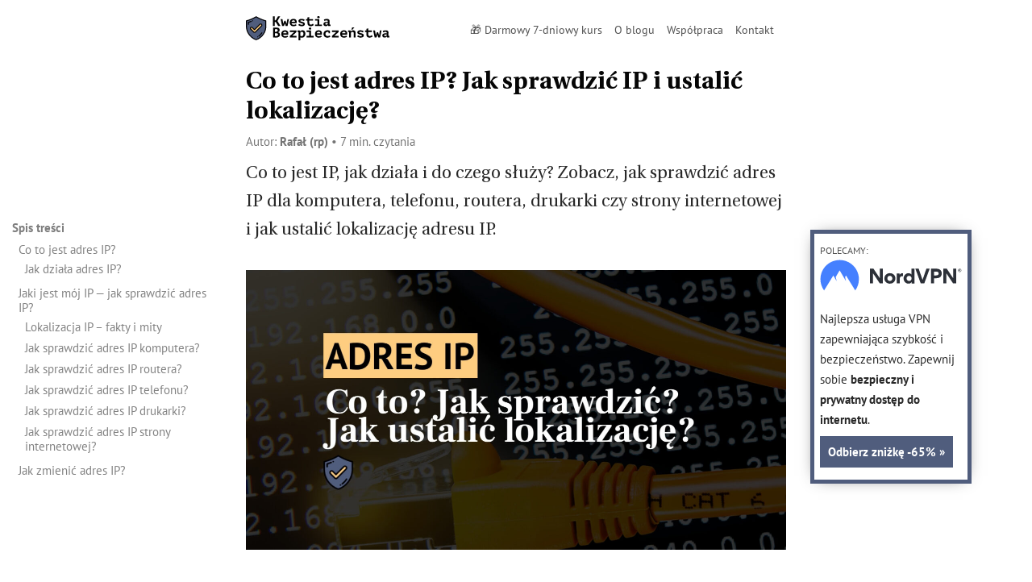

--- FILE ---
content_type: text/html; charset=UTF-8
request_url: https://kwestiabezpieczenstwa.pl/adres-ip/
body_size: 16471
content:
<!DOCTYPE html><html lang="pl-PL" prefix="og: https://ogp.me/ns#"><head> <script defer data-domain="kwestiabezpieczenstwa.pl" data-api="https://kwestiabezpieczenstwa.pl/scripts/api/event" src="https://kwestiabezpieczenstwa.pl/scripts/js/script.js"></script> <meta charset="UTF-8"><meta name="viewport" content="width=device-width,initial-scale=1.0"><link rel="profile" href="https://gmpg.org/xfn/11"><link rel="apple-touch-icon" sizes="180x180" href="/apple-touch-icon.png"><link rel="icon" type="image/png" sizes="32x32" href="/favicon-32x32.png"><link rel="icon" type="image/png" sizes="16x16" href="/favicon-16x16.png"><link rel="manifest" href="/site.webmanifest"><link rel="mask-icon" href="/safari-pinned-tab.svg" color="#5bbad5"><meta name="msapplication-TileColor" content="#2b5797"><meta name="theme-color" content="#ffffff"><title>Co to jest adres IP? Jak sprawdzić IP i ustalić lokalizację?</title><meta name="description" content="Co to jest adres IP? Zobacz, jak sprawdzić adres IP dla komputera, telefonu, routera, drukarki czy strony internetowej i jak ustalić lokalizację IP."/><meta name="robots" content="follow, index, max-snippet:-1, max-video-preview:-1, max-image-preview:large"/><link rel="canonical" href="https://kwestiabezpieczenstwa.pl/adres-ip/" /><meta property="og:locale" content="pl_PL" /><meta property="og:type" content="article" /><meta property="og:title" content="Co to jest adres IP? Jak sprawdzić IP i ustalić lokalizację?" /><meta property="og:description" content="Co to jest adres IP? Zobacz, jak sprawdzić adres IP dla komputera, telefonu, routera, drukarki czy strony internetowej i jak ustalić lokalizację IP." /><meta property="og:url" content="https://kwestiabezpieczenstwa.pl/adres-ip/" /><meta property="og:site_name" content="KwestiaBezpieczeństwa.pl" /><meta property="article:section" content="Bez kategorii" /><meta property="og:updated_time" content="2024-06-07T13:51:09+02:00" /><meta property="og:image" content="https://kwestiabezpieczenstwa.pl/wp-content/uploads/adres-ip.jpg" /><meta property="og:image:secure_url" content="https://kwestiabezpieczenstwa.pl/wp-content/uploads/adres-ip.jpg" /><meta property="og:image:width" content="1450" /><meta property="og:image:height" content="750" /><meta property="og:image:alt" content="Adres IP" /><meta property="og:image:type" content="image/jpeg" /><meta name="twitter:card" content="summary_large_image" /><meta name="twitter:title" content="Co to jest adres IP? Jak sprawdzić IP i ustalić lokalizację?" /><meta name="twitter:description" content="Co to jest adres IP? Zobacz, jak sprawdzić adres IP dla komputera, telefonu, routera, drukarki czy strony internetowej i jak ustalić lokalizację IP." /><meta name="twitter:image" content="https://kwestiabezpieczenstwa.pl/wp-content/uploads/adres-ip.jpg" /><meta name="twitter:label1" content="Napisane przez" /><meta name="twitter:data1" content="Rafał (rp)" /><meta name="twitter:label2" content="Czas czytania" /><meta name="twitter:data2" content="7 minut/y" /><link rel="alternate" type="application/rss+xml" title="KwestiaBezpieczeństwa.pl &raquo; Kanał z wpisami" href="https://kwestiabezpieczenstwa.pl/feed/" /><link rel="alternate" type="application/rss+xml" title="KwestiaBezpieczeństwa.pl &raquo; Kanał z komentarzami" href="https://kwestiabezpieczenstwa.pl/comments/feed/" /><link rel="alternate" type="application/rss+xml" title="KwestiaBezpieczeństwa.pl &raquo; Co to jest adres IP? Jak sprawdzić IP i ustalić lokalizację? Kanał z komentarzami" href="https://kwestiabezpieczenstwa.pl/adres-ip/feed/" /><link rel="alternate" title="oEmbed (JSON)" type="application/json+oembed" href="https://kwestiabezpieczenstwa.pl/wp-json/oembed/1.0/embed?url=https%3A%2F%2Fkwestiabezpieczenstwa.pl%2Fadres-ip%2F" /><link rel="alternate" title="oEmbed (XML)" type="text/xml+oembed" href="https://kwestiabezpieczenstwa.pl/wp-json/oembed/1.0/embed?url=https%3A%2F%2Fkwestiabezpieczenstwa.pl%2Fadres-ip%2F&#038;format=xml" /><style id='wp-img-auto-sizes-contain-inline-css' type='text/css'>img:is([sizes=auto i],[sizes^="auto," i]){contain-intrinsic-size:3000px 1500px}
/*# sourceURL=wp-img-auto-sizes-contain-inline-css */</style><style id="litespeed-ccss">ul{box-sizing:border-box}:root{--wp--preset--font-size--normal:16px;--wp--preset--font-size--huge:42px}figure{margin:0 0 1em}body{--wp--preset--color--black:#000;--wp--preset--color--cyan-bluish-gray:#abb8c3;--wp--preset--color--white:#fff;--wp--preset--color--pale-pink:#f78da7;--wp--preset--color--vivid-red:#cf2e2e;--wp--preset--color--luminous-vivid-orange:#ff6900;--wp--preset--color--luminous-vivid-amber:#fcb900;--wp--preset--color--light-green-cyan:#7bdcb5;--wp--preset--color--vivid-green-cyan:#00d084;--wp--preset--color--pale-cyan-blue:#8ed1fc;--wp--preset--color--vivid-cyan-blue:#0693e3;--wp--preset--color--vivid-purple:#9b51e0;--wp--preset--gradient--vivid-cyan-blue-to-vivid-purple:linear-gradient(135deg,rgba(6,147,227,1) 0%,#9b51e0 100%);--wp--preset--gradient--light-green-cyan-to-vivid-green-cyan:linear-gradient(135deg,#7adcb4 0%,#00d082 100%);--wp--preset--gradient--luminous-vivid-amber-to-luminous-vivid-orange:linear-gradient(135deg,rgba(252,185,0,1) 0%,rgba(255,105,0,1) 100%);--wp--preset--gradient--luminous-vivid-orange-to-vivid-red:linear-gradient(135deg,rgba(255,105,0,1) 0%,#cf2e2e 100%);--wp--preset--gradient--very-light-gray-to-cyan-bluish-gray:linear-gradient(135deg,#eee 0%,#a9b8c3 100%);--wp--preset--gradient--cool-to-warm-spectrum:linear-gradient(135deg,#4aeadc 0%,#9778d1 20%,#cf2aba 40%,#ee2c82 60%,#fb6962 80%,#fef84c 100%);--wp--preset--gradient--blush-light-purple:linear-gradient(135deg,#ffceec 0%,#9896f0 100%);--wp--preset--gradient--blush-bordeaux:linear-gradient(135deg,#fecda5 0%,#fe2d2d 50%,#6b003e 100%);--wp--preset--gradient--luminous-dusk:linear-gradient(135deg,#ffcb70 0%,#c751c0 50%,#4158d0 100%);--wp--preset--gradient--pale-ocean:linear-gradient(135deg,#fff5cb 0%,#b6e3d4 50%,#33a7b5 100%);--wp--preset--gradient--electric-grass:linear-gradient(135deg,#caf880 0%,#71ce7e 100%);--wp--preset--gradient--midnight:linear-gradient(135deg,#020381 0%,#2874fc 100%);--wp--preset--duotone--dark-grayscale:url('#wp-duotone-dark-grayscale');--wp--preset--duotone--grayscale:url('#wp-duotone-grayscale');--wp--preset--duotone--purple-yellow:url('#wp-duotone-purple-yellow');--wp--preset--duotone--blue-red:url('#wp-duotone-blue-red');--wp--preset--duotone--midnight:url('#wp-duotone-midnight');--wp--preset--duotone--magenta-yellow:url('#wp-duotone-magenta-yellow');--wp--preset--duotone--purple-green:url('#wp-duotone-purple-green');--wp--preset--duotone--blue-orange:url('#wp-duotone-blue-orange');--wp--preset--font-size--small:13px;--wp--preset--font-size--medium:20px;--wp--preset--font-size--large:36px;--wp--preset--font-size--x-large:42px;--wp--preset--spacing--20:.44rem;--wp--preset--spacing--30:.67rem;--wp--preset--spacing--40:1rem;--wp--preset--spacing--50:1.5rem;--wp--preset--spacing--60:2.25rem;--wp--preset--spacing--70:3.38rem;--wp--preset--spacing--80:5.06rem}html{font-family:serif;-webkit-text-size-adjust:100%;-ms-text-size-adjust:100%}article,figure,header,nav{display:block}a{background-color:transparent}b,strong{font-weight:700}h1{font-size:2em;margin:.67em 0}img{border:0}figure{margin:1em 40px}input{color:inherit;font:inherit;margin:0}input::-moz-focus-inner{border:0;padding:0}input{line-height:normal}body{color:#2f2f2f;font-family:"Heuristica",Georgia,Cambria,"Times New Roman",Times,serif;font-size:18px;font-weight:400;color:rgba(0,0,0,.84);line-height:1.7;overflow-wrap:break-word}nav,label{font-size:14px}h1,h2{line-height:1.25;color:#060606}p{margin:0 0 1em}html{box-sizing:border-box}*,*:before,*:after{box-sizing:inherit}body{background-color:#fff}ul{list-style:none}ul li:before{content:"22";color:var(--main-color);font-weight:700;display:inline-block;width:1em;margin-left:-1em}li>ul{margin-bottom:0}img{height:auto;max-width:100%;vertical-align:baseline}figure{margin:1em 0}label{font-size:14px}input[type=text]{color:#666;border:1px solid #ccc;border-radius:3px;padding:8px}a{color:var(--main-color)}article .entry-content a,.content-area a{text-decoration:none;border-bottom:1px solid var(--main-color)}.clear:before,.clear:after,.entry-content:before,.entry-content:after{content:"";display:table;table-layout:fixed}.clear:after,.entry-content:after{clear:both}body{margin-left:auto;margin-right:auto}.site-content{margin-bottom:50px}.site-header{margin:20px 0 25px;font-family:'PT Sans',-apple-system,BlinkMacSystemFont,"Segoe UI",Roboto,Oxygen,Ubuntu,Cantarell,"Open Sans","Helvetica Neue",sans-serif}.site-branding{float:left;display:inline-block}.menu-1{font-size:14px;line-height:1}.menu-1{display:inline-block;float:right}.menu-1 ul{list-style:none;margin:0;padding-left:0}.menu-1 li{float:left;position:relative}.menu-1 a{display:block;text-decoration:none;color:#525252;margin:10px 15px 15px 0}.menu-1 ul li:before{content:none!important}.post-thumbnail{margin-bottom:32px}.entry-header{margin-bottom:32px}.entry-title{font-size:30px;margin:0}article .entry-lead{font-size:21px}:root{--main-color:#505d7d}.lwptoc{background:#fafafa;font-size:15px;font-family:'PT Sans',-apple-system,BlinkMacSystemFont,"Segoe UI",Roboto,Oxygen,Ubuntu,Cantarell,"Open Sans","Helvetica Neue",sans-serif;padding:14px 18px 18px}.lwptoc ul{margin:0!important;padding:0!important;list-style:none!important;margin:2px 0 0 8px!important}.lwptoc ul li:before{content:none}.lwptoc ul li{line-height:18px;padding:4px 0}.lwptoc a{border-bottom:none!important;color:#2f2f2f}.sidebar{font-family:'PT Sans',-apple-system,BlinkMacSystemFont,"Segoe UI",Roboto,Oxygen,Ubuntu,Cantarell,"Open Sans","Helvetica Neue",sans-serif;margin-left:auto;transform:translateX(calc(100% + 500px));max-width:200px;position:absolute;top:270px}@media only screen and (min-width:1250px){.lwptoc{padding:0;transform:translateX(calc(100% - 540px));max-width:250px;position:absolute;top:270px;opacity:.6;background:0 0}}@media screen and (max-width:1249px) and (min-width:1150px){.lwptoc{padding:0;transform:translateX(calc(100% - 430px));max-width:200px;position:absolute;top:270px;opacity:.6;background:0 0}}@media only screen and (max-width:1100px){.sidebar{transform:none;max-width:100%;position:inherit!important;top:auto}}@media only screen and (max-width:900px){.sidebar{margin-top:25px}}.entry-meta{color:#525252;margin-bottom:10px;font-size:15px;font-family:'PT Sans',-apple-system,BlinkMacSystemFont,"Segoe UI",Roboto,Oxygen,Ubuntu,Cantarell,"Open Sans","Helvetica Neue",sans-serif;margin-top:5px;opacity:.8}.recommend{box-shadow:0 0 20px -10px hsl(0deg 0% 20%);border:5px solid var(--main-color);padding:7px;font-size:15px;background:#fff}.recommend span{font-size:12px;color:#525252}.recommend span a{color:#fff;background-color:var(--main-color);padding:10px;text-align:center;text-decoration:none;font-weight:700;font-size:15px}body{max-width:670px;margin-left:auto;margin-right:auto;font-family:Heuristica,Georgia,Cambria,"Times New Roman",Times,serif;font-size:18px;font-weight:400;color:rgba(0,0,0,.84);line-height:1.7;overflow-wrap:break-word}.site-header{margin:20px 0 25px;font-family:'PT Sans',-apple-system,BlinkMacSystemFont,"Segoe UI",Roboto,Oxygen,Ubuntu,Cantarell,"Open Sans","Helvetica Neue",sans-serif;overflow:auto}.site-branding{float:left;display:inline-block}.menu-1{font-size:14px;line-height:1}.menu-1{display:inline-block;float:right}.menu-1 ul{list-style:none;margin:0;padding-left:0}.menu-1 li{float:left;position:relative}.menu-1 a{display:block;text-decoration:none;color:#525252;margin:10px 15px 15px 0}.entry-header{margin-bottom:32px}.entry-title{font-size:30px}h1{line-height:1.25}article .entry-lead{font-size:21px}@media screen and (max-width:670px){body{padding:0 5%}.site-header{margin:0}.menu-1{width:100%;float:unset!important}.menu-1 a{margin:10px 15px 15px 0}.site-branding{float:none}}</style><script src="[data-uri]" defer></script> <link data-optimized="1" data-asynced="1" as="style" onload="this.onload=null;this.rel='stylesheet'"  rel='preload' id='wp-block-library-css' href='https://kwestiabezpieczenstwa.pl/wp-content/litespeed/css/1dc5616471fa4dc3f2f0820575724ad1.css?ver=9295f' type='text/css' media='all' /><noscript><link data-optimized="1" rel='stylesheet' href='https://kwestiabezpieczenstwa.pl/wp-content/litespeed/css/1dc5616471fa4dc3f2f0820575724ad1.css?ver=9295f' type='text/css' media='all' /></noscript><style id='wp-block-heading-inline-css' type='text/css'>h1:where(.wp-block-heading).has-background,h2:where(.wp-block-heading).has-background,h3:where(.wp-block-heading).has-background,h4:where(.wp-block-heading).has-background,h5:where(.wp-block-heading).has-background,h6:where(.wp-block-heading).has-background{padding:1.25em 2.375em}h1.has-text-align-left[style*=writing-mode]:where([style*=vertical-lr]),h1.has-text-align-right[style*=writing-mode]:where([style*=vertical-rl]),h2.has-text-align-left[style*=writing-mode]:where([style*=vertical-lr]),h2.has-text-align-right[style*=writing-mode]:where([style*=vertical-rl]),h3.has-text-align-left[style*=writing-mode]:where([style*=vertical-lr]),h3.has-text-align-right[style*=writing-mode]:where([style*=vertical-rl]),h4.has-text-align-left[style*=writing-mode]:where([style*=vertical-lr]),h4.has-text-align-right[style*=writing-mode]:where([style*=vertical-rl]),h5.has-text-align-left[style*=writing-mode]:where([style*=vertical-lr]),h5.has-text-align-right[style*=writing-mode]:where([style*=vertical-rl]),h6.has-text-align-left[style*=writing-mode]:where([style*=vertical-lr]),h6.has-text-align-right[style*=writing-mode]:where([style*=vertical-rl]){rotate:180deg}
/*# sourceURL=https://kwestiabezpieczenstwa.pl/wp-includes/blocks/heading/style.min.css */</style><style id='wp-block-list-inline-css' type='text/css'>ol,ul{box-sizing:border-box}:root :where(.wp-block-list.has-background){padding:1.25em 2.375em}
/*# sourceURL=https://kwestiabezpieczenstwa.pl/wp-includes/blocks/list/style.min.css */</style><style id='wp-block-paragraph-inline-css' type='text/css'>.is-small-text{font-size:.875em}.is-regular-text{font-size:1em}.is-large-text{font-size:2.25em}.is-larger-text{font-size:3em}.has-drop-cap:not(:focus):first-letter{float:left;font-size:8.4em;font-style:normal;font-weight:100;line-height:.68;margin:.05em .1em 0 0;text-transform:uppercase}body.rtl .has-drop-cap:not(:focus):first-letter{float:none;margin-left:.1em}p.has-drop-cap.has-background{overflow:hidden}:root :where(p.has-background){padding:1.25em 2.375em}:where(p.has-text-color:not(.has-link-color)) a{color:inherit}p.has-text-align-left[style*="writing-mode:vertical-lr"],p.has-text-align-right[style*="writing-mode:vertical-rl"]{rotate:180deg}
/*# sourceURL=https://kwestiabezpieczenstwa.pl/wp-includes/blocks/paragraph/style.min.css */</style><style id='wp-block-table-inline-css' type='text/css'>.wp-block-table{overflow-x:auto}.wp-block-table table{border-collapse:collapse;width:100%}.wp-block-table thead{border-bottom:3px solid}.wp-block-table tfoot{border-top:3px solid}.wp-block-table td,.wp-block-table th{border:1px solid;padding:.5em}.wp-block-table .has-fixed-layout{table-layout:fixed;width:100%}.wp-block-table .has-fixed-layout td,.wp-block-table .has-fixed-layout th{word-break:break-word}.wp-block-table.aligncenter,.wp-block-table.alignleft,.wp-block-table.alignright{display:table;width:auto}.wp-block-table.aligncenter td,.wp-block-table.aligncenter th,.wp-block-table.alignleft td,.wp-block-table.alignleft th,.wp-block-table.alignright td,.wp-block-table.alignright th{word-break:break-word}.wp-block-table .has-subtle-light-gray-background-color{background-color:#f3f4f5}.wp-block-table .has-subtle-pale-green-background-color{background-color:#e9fbe5}.wp-block-table .has-subtle-pale-blue-background-color{background-color:#e7f5fe}.wp-block-table .has-subtle-pale-pink-background-color{background-color:#fcf0ef}.wp-block-table.is-style-stripes{background-color:initial;border-collapse:inherit;border-spacing:0}.wp-block-table.is-style-stripes tbody tr:nth-child(odd){background-color:#f0f0f0}.wp-block-table.is-style-stripes.has-subtle-light-gray-background-color tbody tr:nth-child(odd){background-color:#f3f4f5}.wp-block-table.is-style-stripes.has-subtle-pale-green-background-color tbody tr:nth-child(odd){background-color:#e9fbe5}.wp-block-table.is-style-stripes.has-subtle-pale-blue-background-color tbody tr:nth-child(odd){background-color:#e7f5fe}.wp-block-table.is-style-stripes.has-subtle-pale-pink-background-color tbody tr:nth-child(odd){background-color:#fcf0ef}.wp-block-table.is-style-stripes td,.wp-block-table.is-style-stripes th{border-color:#0000}.wp-block-table.is-style-stripes{border-bottom:1px solid #f0f0f0}.wp-block-table .has-border-color td,.wp-block-table .has-border-color th,.wp-block-table .has-border-color tr,.wp-block-table .has-border-color>*{border-color:inherit}.wp-block-table table[style*=border-top-color] tr:first-child,.wp-block-table table[style*=border-top-color] tr:first-child td,.wp-block-table table[style*=border-top-color] tr:first-child th,.wp-block-table table[style*=border-top-color]>*,.wp-block-table table[style*=border-top-color]>* td,.wp-block-table table[style*=border-top-color]>* th{border-top-color:inherit}.wp-block-table table[style*=border-top-color] tr:not(:first-child){border-top-color:initial}.wp-block-table table[style*=border-right-color] td:last-child,.wp-block-table table[style*=border-right-color] th,.wp-block-table table[style*=border-right-color] tr,.wp-block-table table[style*=border-right-color]>*{border-right-color:inherit}.wp-block-table table[style*=border-bottom-color] tr:last-child,.wp-block-table table[style*=border-bottom-color] tr:last-child td,.wp-block-table table[style*=border-bottom-color] tr:last-child th,.wp-block-table table[style*=border-bottom-color]>*,.wp-block-table table[style*=border-bottom-color]>* td,.wp-block-table table[style*=border-bottom-color]>* th{border-bottom-color:inherit}.wp-block-table table[style*=border-bottom-color] tr:not(:last-child){border-bottom-color:initial}.wp-block-table table[style*=border-left-color] td:first-child,.wp-block-table table[style*=border-left-color] th,.wp-block-table table[style*=border-left-color] tr,.wp-block-table table[style*=border-left-color]>*{border-left-color:inherit}.wp-block-table table[style*=border-style] td,.wp-block-table table[style*=border-style] th,.wp-block-table table[style*=border-style] tr,.wp-block-table table[style*=border-style]>*{border-style:inherit}.wp-block-table table[style*=border-width] td,.wp-block-table table[style*=border-width] th,.wp-block-table table[style*=border-width] tr,.wp-block-table table[style*=border-width]>*{border-style:inherit;border-width:inherit}
/*# sourceURL=https://kwestiabezpieczenstwa.pl/wp-includes/blocks/table/style.min.css */</style><style id='global-styles-inline-css' type='text/css'>:root{--wp--preset--aspect-ratio--square: 1;--wp--preset--aspect-ratio--4-3: 4/3;--wp--preset--aspect-ratio--3-4: 3/4;--wp--preset--aspect-ratio--3-2: 3/2;--wp--preset--aspect-ratio--2-3: 2/3;--wp--preset--aspect-ratio--16-9: 16/9;--wp--preset--aspect-ratio--9-16: 9/16;--wp--preset--color--black: #000000;--wp--preset--color--cyan-bluish-gray: #abb8c3;--wp--preset--color--white: #ffffff;--wp--preset--color--pale-pink: #f78da7;--wp--preset--color--vivid-red: #cf2e2e;--wp--preset--color--luminous-vivid-orange: #ff6900;--wp--preset--color--luminous-vivid-amber: #fcb900;--wp--preset--color--light-green-cyan: #7bdcb5;--wp--preset--color--vivid-green-cyan: #00d084;--wp--preset--color--pale-cyan-blue: #8ed1fc;--wp--preset--color--vivid-cyan-blue: #0693e3;--wp--preset--color--vivid-purple: #9b51e0;--wp--preset--gradient--vivid-cyan-blue-to-vivid-purple: linear-gradient(135deg,rgb(6,147,227) 0%,rgb(155,81,224) 100%);--wp--preset--gradient--light-green-cyan-to-vivid-green-cyan: linear-gradient(135deg,rgb(122,220,180) 0%,rgb(0,208,130) 100%);--wp--preset--gradient--luminous-vivid-amber-to-luminous-vivid-orange: linear-gradient(135deg,rgb(252,185,0) 0%,rgb(255,105,0) 100%);--wp--preset--gradient--luminous-vivid-orange-to-vivid-red: linear-gradient(135deg,rgb(255,105,0) 0%,rgb(207,46,46) 100%);--wp--preset--gradient--very-light-gray-to-cyan-bluish-gray: linear-gradient(135deg,rgb(238,238,238) 0%,rgb(169,184,195) 100%);--wp--preset--gradient--cool-to-warm-spectrum: linear-gradient(135deg,rgb(74,234,220) 0%,rgb(151,120,209) 20%,rgb(207,42,186) 40%,rgb(238,44,130) 60%,rgb(251,105,98) 80%,rgb(254,248,76) 100%);--wp--preset--gradient--blush-light-purple: linear-gradient(135deg,rgb(255,206,236) 0%,rgb(152,150,240) 100%);--wp--preset--gradient--blush-bordeaux: linear-gradient(135deg,rgb(254,205,165) 0%,rgb(254,45,45) 50%,rgb(107,0,62) 100%);--wp--preset--gradient--luminous-dusk: linear-gradient(135deg,rgb(255,203,112) 0%,rgb(199,81,192) 50%,rgb(65,88,208) 100%);--wp--preset--gradient--pale-ocean: linear-gradient(135deg,rgb(255,245,203) 0%,rgb(182,227,212) 50%,rgb(51,167,181) 100%);--wp--preset--gradient--electric-grass: linear-gradient(135deg,rgb(202,248,128) 0%,rgb(113,206,126) 100%);--wp--preset--gradient--midnight: linear-gradient(135deg,rgb(2,3,129) 0%,rgb(40,116,252) 100%);--wp--preset--font-size--small: 13px;--wp--preset--font-size--medium: 20px;--wp--preset--font-size--large: 36px;--wp--preset--font-size--x-large: 42px;--wp--preset--spacing--20: 0.44rem;--wp--preset--spacing--30: 0.67rem;--wp--preset--spacing--40: 1rem;--wp--preset--spacing--50: 1.5rem;--wp--preset--spacing--60: 2.25rem;--wp--preset--spacing--70: 3.38rem;--wp--preset--spacing--80: 5.06rem;--wp--preset--shadow--natural: 6px 6px 9px rgba(0, 0, 0, 0.2);--wp--preset--shadow--deep: 12px 12px 50px rgba(0, 0, 0, 0.4);--wp--preset--shadow--sharp: 6px 6px 0px rgba(0, 0, 0, 0.2);--wp--preset--shadow--outlined: 6px 6px 0px -3px rgb(255, 255, 255), 6px 6px rgb(0, 0, 0);--wp--preset--shadow--crisp: 6px 6px 0px rgb(0, 0, 0);}:where(.is-layout-flex){gap: 0.5em;}:where(.is-layout-grid){gap: 0.5em;}body .is-layout-flex{display: flex;}.is-layout-flex{flex-wrap: wrap;align-items: center;}.is-layout-flex > :is(*, div){margin: 0;}body .is-layout-grid{display: grid;}.is-layout-grid > :is(*, div){margin: 0;}:where(.wp-block-columns.is-layout-flex){gap: 2em;}:where(.wp-block-columns.is-layout-grid){gap: 2em;}:where(.wp-block-post-template.is-layout-flex){gap: 1.25em;}:where(.wp-block-post-template.is-layout-grid){gap: 1.25em;}.has-black-color{color: var(--wp--preset--color--black) !important;}.has-cyan-bluish-gray-color{color: var(--wp--preset--color--cyan-bluish-gray) !important;}.has-white-color{color: var(--wp--preset--color--white) !important;}.has-pale-pink-color{color: var(--wp--preset--color--pale-pink) !important;}.has-vivid-red-color{color: var(--wp--preset--color--vivid-red) !important;}.has-luminous-vivid-orange-color{color: var(--wp--preset--color--luminous-vivid-orange) !important;}.has-luminous-vivid-amber-color{color: var(--wp--preset--color--luminous-vivid-amber) !important;}.has-light-green-cyan-color{color: var(--wp--preset--color--light-green-cyan) !important;}.has-vivid-green-cyan-color{color: var(--wp--preset--color--vivid-green-cyan) !important;}.has-pale-cyan-blue-color{color: var(--wp--preset--color--pale-cyan-blue) !important;}.has-vivid-cyan-blue-color{color: var(--wp--preset--color--vivid-cyan-blue) !important;}.has-vivid-purple-color{color: var(--wp--preset--color--vivid-purple) !important;}.has-black-background-color{background-color: var(--wp--preset--color--black) !important;}.has-cyan-bluish-gray-background-color{background-color: var(--wp--preset--color--cyan-bluish-gray) !important;}.has-white-background-color{background-color: var(--wp--preset--color--white) !important;}.has-pale-pink-background-color{background-color: var(--wp--preset--color--pale-pink) !important;}.has-vivid-red-background-color{background-color: var(--wp--preset--color--vivid-red) !important;}.has-luminous-vivid-orange-background-color{background-color: var(--wp--preset--color--luminous-vivid-orange) !important;}.has-luminous-vivid-amber-background-color{background-color: var(--wp--preset--color--luminous-vivid-amber) !important;}.has-light-green-cyan-background-color{background-color: var(--wp--preset--color--light-green-cyan) !important;}.has-vivid-green-cyan-background-color{background-color: var(--wp--preset--color--vivid-green-cyan) !important;}.has-pale-cyan-blue-background-color{background-color: var(--wp--preset--color--pale-cyan-blue) !important;}.has-vivid-cyan-blue-background-color{background-color: var(--wp--preset--color--vivid-cyan-blue) !important;}.has-vivid-purple-background-color{background-color: var(--wp--preset--color--vivid-purple) !important;}.has-black-border-color{border-color: var(--wp--preset--color--black) !important;}.has-cyan-bluish-gray-border-color{border-color: var(--wp--preset--color--cyan-bluish-gray) !important;}.has-white-border-color{border-color: var(--wp--preset--color--white) !important;}.has-pale-pink-border-color{border-color: var(--wp--preset--color--pale-pink) !important;}.has-vivid-red-border-color{border-color: var(--wp--preset--color--vivid-red) !important;}.has-luminous-vivid-orange-border-color{border-color: var(--wp--preset--color--luminous-vivid-orange) !important;}.has-luminous-vivid-amber-border-color{border-color: var(--wp--preset--color--luminous-vivid-amber) !important;}.has-light-green-cyan-border-color{border-color: var(--wp--preset--color--light-green-cyan) !important;}.has-vivid-green-cyan-border-color{border-color: var(--wp--preset--color--vivid-green-cyan) !important;}.has-pale-cyan-blue-border-color{border-color: var(--wp--preset--color--pale-cyan-blue) !important;}.has-vivid-cyan-blue-border-color{border-color: var(--wp--preset--color--vivid-cyan-blue) !important;}.has-vivid-purple-border-color{border-color: var(--wp--preset--color--vivid-purple) !important;}.has-vivid-cyan-blue-to-vivid-purple-gradient-background{background: var(--wp--preset--gradient--vivid-cyan-blue-to-vivid-purple) !important;}.has-light-green-cyan-to-vivid-green-cyan-gradient-background{background: var(--wp--preset--gradient--light-green-cyan-to-vivid-green-cyan) !important;}.has-luminous-vivid-amber-to-luminous-vivid-orange-gradient-background{background: var(--wp--preset--gradient--luminous-vivid-amber-to-luminous-vivid-orange) !important;}.has-luminous-vivid-orange-to-vivid-red-gradient-background{background: var(--wp--preset--gradient--luminous-vivid-orange-to-vivid-red) !important;}.has-very-light-gray-to-cyan-bluish-gray-gradient-background{background: var(--wp--preset--gradient--very-light-gray-to-cyan-bluish-gray) !important;}.has-cool-to-warm-spectrum-gradient-background{background: var(--wp--preset--gradient--cool-to-warm-spectrum) !important;}.has-blush-light-purple-gradient-background{background: var(--wp--preset--gradient--blush-light-purple) !important;}.has-blush-bordeaux-gradient-background{background: var(--wp--preset--gradient--blush-bordeaux) !important;}.has-luminous-dusk-gradient-background{background: var(--wp--preset--gradient--luminous-dusk) !important;}.has-pale-ocean-gradient-background{background: var(--wp--preset--gradient--pale-ocean) !important;}.has-electric-grass-gradient-background{background: var(--wp--preset--gradient--electric-grass) !important;}.has-midnight-gradient-background{background: var(--wp--preset--gradient--midnight) !important;}.has-small-font-size{font-size: var(--wp--preset--font-size--small) !important;}.has-medium-font-size{font-size: var(--wp--preset--font-size--medium) !important;}.has-large-font-size{font-size: var(--wp--preset--font-size--large) !important;}.has-x-large-font-size{font-size: var(--wp--preset--font-size--x-large) !important;}
/*# sourceURL=global-styles-inline-css */</style><style id='classic-theme-styles-inline-css' type='text/css'>/*! This file is auto-generated */
.wp-block-button__link{color:#fff;background-color:#32373c;border-radius:9999px;box-shadow:none;text-decoration:none;padding:calc(.667em + 2px) calc(1.333em + 2px);font-size:1.125em}.wp-block-file__button{background:#32373c;color:#fff;text-decoration:none}
/*# sourceURL=/wp-includes/css/classic-themes.min.css */</style><link data-optimized="1" data-asynced="1" as="style" onload="this.onload=null;this.rel='stylesheet'"  rel='preload' id='parent-style-css' href='https://kwestiabezpieczenstwa.pl/wp-content/litespeed/css/9e0f0c72430d1f897ff982428fa5e259.css?ver=11a2e' type='text/css' media='all' /><noscript><link data-optimized="1" rel='stylesheet' href='https://kwestiabezpieczenstwa.pl/wp-content/litespeed/css/9e0f0c72430d1f897ff982428fa5e259.css?ver=11a2e' type='text/css' media='all' /></noscript><link data-optimized="1" data-asynced="1" as="style" onload="this.onload=null;this.rel='stylesheet'"  rel='preload' id='kaz-style-css' href='https://kwestiabezpieczenstwa.pl/wp-content/litespeed/css/d92e82786ff9ef83a5e4e605e7dce4d7.css?ver=f8edc' type='text/css' media='all' /><noscript><link data-optimized="1" rel='stylesheet' href='https://kwestiabezpieczenstwa.pl/wp-content/litespeed/css/d92e82786ff9ef83a5e4e605e7dce4d7.css?ver=f8edc' type='text/css' media='all' /></noscript><link rel="https://api.w.org/" href="https://kwestiabezpieczenstwa.pl/wp-json/" /><link rel="alternate" title="JSON" type="application/json" href="https://kwestiabezpieczenstwa.pl/wp-json/wp/v2/posts/792" /><link rel="EditURI" type="application/rsd+xml" title="RSD" href="https://kwestiabezpieczenstwa.pl/xmlrpc.php?rsd" /><meta name="generator" content="WordPress 6.9" /><link rel='shortlink' href='https://kwestiabezpieczenstwa.pl/?p=792' /><link rel="pingback" href="https://kwestiabezpieczenstwa.pl/xmlrpc.php"><style>body {
  max-width: 670px;
  margin-left: auto;
  margin-right: auto;
  font-family: Heuristica, Georgia, Cambria, "Times New Roman", Times, serif;
  font-size: 18px;
  font-weight: 400;
  color: rgba(0, 0, 0, 0.84);
  line-height: 1.7;
  overflow-wrap: break-word;
}
.site-header {
  margin: 20px 0 25px 0;
  font-family: 'PT Sans', -apple-system, BlinkMacSystemFont, "Segoe UI", Roboto, Oxygen, Ubuntu, Cantarell, "Open Sans", "Helvetica Neue", sans-serif;
  overflow: auto;
}
.site-branding {
  float: left;
  display: inline-block;

}
.menu-1 {
  font-size: 14px;
  line-height: 1;
}

.menu-1 {
  display: inline-block;
  float: right;
}

.menu-1 ul {
  list-style: none;
  margin: 0;
  padding-left: 0;
}

.menu-1 li {
  float: left;
  position: relative;
}

.menu-1 a {
  display: block;
  text-decoration: none;
  color: #525252;
  margin: 10px 15px 15px 0;
}
.entry-header {
  margin-bottom: 32px;
}
.entry-title {
  font-size: 30px;
}
h1 {
  line-height: 1.25;
}
article .entry-lead {
  font-size: 21px;
}
@font-face {
  font-family: 'Heuristica';
  font-style: normal;
  font-weight: 400;
  font-display: fallback;
  src: url('https://kwestiabezpieczenstwa.pl/fonts/Heuristica-Regular.woff2') format('woff2'),
    url('https://kwestiabezpieczenstwa.pl/fonts/Heuristica-Regular.woff') format('woff');
}

@font-face {
  font-family: 'Heuristica';
  font-style: normal;
  font-weight: 700;
  font-display: fallback;
  src: url('https://kwestiabezpieczenstwa.pl/fonts/Heuristica-Bold.woff2') format('woff2'),
    url('https://kwestiabezpieczenstwa.pl/fonts/Heuristica-Bold.woff') format('woff');
}

/* pt-sans-regular - latin-ext_latin */
@font-face {
  font-family: 'PT Sans';
  font-style: normal;
  font-weight: 400;
  font-display: fallback;
  src: local('PT Sans'), local('PTSans-Regular'),
    url('https://kwestiabezpieczenstwa.pl/fonts/pt-sans-v11-latin-ext_latin-regular.woff2') format('woff2'),
    /* Chrome 26+, Opera 23+, Firefox 39+ */
    url('https://kwestiabezpieczenstwa.pl/fonts/pt-sans-v11-latin-ext_latin-regular.woff') format('woff');
  /* Chrome 6+, Firefox 3.6+, IE 9+, Safari 5.1+ */
}

/* pt-sans-700 - latin-ext_latin */
@font-face {
  font-family: 'PT Sans';
  font-style: normal;
  font-weight: 700;
  font-display: fallback;
  src: local('PT Sans Bold'), local('PTSans-Bold'),
    url('https://kwestiabezpieczenstwa.pl/fonts/pt-sans-v11-latin-ext_latin-700.woff2') format('woff2'),
    /* Chrome 26+, Opera 23+, Firefox 39+ */
    url('https://kwestiabezpieczenstwa.pl/fonts/pt-sans-v11-latin-ext_latin-700.woff') format('woff');
  /* Chrome 6+, Firefox 3.6+, IE 9+, Safari 5.1+ */
}
@media screen and (max-width: 670px) {
  body {
    padding: 0 5%
  }
  .site-header {
    margin: 0;
  }
  .menu-1 {
    width: 100%;
    float: unset !important;
  }
  .menu-1 a {
    margin: 10px 15px 15px 0;
  }
  .site-branding {
    float: none;
  }
}</style><script data-cfasync="false" nonce="60e3ffce-39aa-4588-a082-2d8400874a07">try{(function(w,d){!function(j,k,l,m){if(j.zaraz)console.error("zaraz is loaded twice");else{j[l]=j[l]||{};j[l].executed=[];j.zaraz={deferred:[],listeners:[]};j.zaraz._v="5874";j.zaraz._n="60e3ffce-39aa-4588-a082-2d8400874a07";j.zaraz.q=[];j.zaraz._f=function(n){return async function(){var o=Array.prototype.slice.call(arguments);j.zaraz.q.push({m:n,a:o})}};for(const p of["track","set","debug"])j.zaraz[p]=j.zaraz._f(p);j.zaraz.init=()=>{var q=k.getElementsByTagName(m)[0],r=k.createElement(m),s=k.getElementsByTagName("title")[0];s&&(j[l].t=k.getElementsByTagName("title")[0].text);j[l].x=Math.random();j[l].w=j.screen.width;j[l].h=j.screen.height;j[l].j=j.innerHeight;j[l].e=j.innerWidth;j[l].l=j.location.href;j[l].r=k.referrer;j[l].k=j.screen.colorDepth;j[l].n=k.characterSet;j[l].o=(new Date).getTimezoneOffset();if(j.dataLayer)for(const t of Object.entries(Object.entries(dataLayer).reduce((u,v)=>({...u[1],...v[1]}),{})))zaraz.set(t[0],t[1],{scope:"page"});j[l].q=[];for(;j.zaraz.q.length;){const w=j.zaraz.q.shift();j[l].q.push(w)}r.defer=!0;for(const x of[localStorage,sessionStorage])Object.keys(x||{}).filter(z=>z.startsWith("_zaraz_")).forEach(y=>{try{j[l]["z_"+y.slice(7)]=JSON.parse(x.getItem(y))}catch{j[l]["z_"+y.slice(7)]=x.getItem(y)}});r.referrerPolicy="origin";r.src="/cloud/main.js?z="+btoa(encodeURIComponent(JSON.stringify(j[l])));q.parentNode.insertBefore(r,q)};["complete","interactive"].includes(k.readyState)?zaraz.init():j.addEventListener("DOMContentLoaded",zaraz.init)}}(w,d,"zarazData","script");window.zaraz._p=async d$=>new Promise(ea=>{if(d$){d$.e&&d$.e.forEach(eb=>{try{const ec=d.querySelector("script[nonce]"),ed=ec?.nonce||ec?.getAttribute("nonce"),ee=d.createElement("script");ed&&(ee.nonce=ed);ee.innerHTML=eb;ee.onload=()=>{d.head.removeChild(ee)};d.head.appendChild(ee)}catch(ef){console.error(`Error executing script: ${eb}\n`,ef)}});Promise.allSettled((d$.f||[]).map(eg=>fetch(eg[0],eg[1])))}ea()});zaraz._p({"e":["(function(w,d){})(window,document)"]});})(window,document)}catch(e){throw fetch("/cloud/endpoint"),e;};</script></head><body class="wp-singular post-template-default single single-post postid-792 single-format-standard wp-theme-kaz wp-child-theme-kaz-sec"><header class="site-header clear"><div class="site-branding">
<a href="https://kwestiabezpieczenstwa.pl/" rel="home">
<img src="https://kwestiabezpieczenstwa.pl/kb.svg" alt="KwestiaBezpieczeństwa.pl" width="178" height="30" />
</a></div><nav id="site-navigation" class="menu-1"><div class="menu-main-container"><ul id="site-menu" class="menu"><li id="menu-item-34" class="menu-item menu-item-type-post_type menu-item-object-page menu-item-34"><a href="https://kwestiabezpieczenstwa.pl/kurs/">🎁 Darmowy 7-dniowy kurs</a></li><li id="menu-item-42" class="menu-item menu-item-type-post_type menu-item-object-page menu-item-42"><a href="https://kwestiabezpieczenstwa.pl/o-blogu/">O blogu</a></li><li id="menu-item-1001" class="menu-item menu-item-type-post_type menu-item-object-page menu-item-1001"><a href="https://kwestiabezpieczenstwa.pl/wspolpraca/">Współpraca</a></li><li id="menu-item-46" class="menu-item menu-item-type-post_type menu-item-object-page menu-item-46"><a href="https://kwestiabezpieczenstwa.pl/kontakt/">Kontakt</a></li></ul></div></nav></header><div class="site-content"><div class="content-area"> <script src="[data-uri]" defer></script> <article class="post-792 post type-post status-publish format-standard has-post-thumbnail hentry category-bez-kategorii"><header class="entry-header"><h1 class="entry-title">Co to jest adres IP? Jak sprawdzić IP i ustalić lokalizację?</h1><div class="entry-meta">Autor: <strong>Rafał (rp)</strong> • 7 min. czytania</div><div class="entry-lead"><p>Co to jest IP, jak działa i do czego służy? Zobacz, jak sprawdzić adres IP dla komputera, telefonu, routera, drukarki czy strony internetowej i jak ustalić lokalizację adresu IP.</p></div></header><div class="post-thumbnail"><img width="1450" height="750" src="https://kwestiabezpieczenstwa.pl/wp-content/uploads/adres-ip.jpg" class="attachment-kaz-blog size-kaz-blog wp-post-image" alt="Adres IP" decoding="async" fetchpriority="high" srcset="https://kwestiabezpieczenstwa.pl/wp-content/uploads/adres-ip.jpg 1450w, https://kwestiabezpieczenstwa.pl/wp-content/uploads/adres-ip-300x155.jpg 300w, https://kwestiabezpieczenstwa.pl/wp-content/uploads/adres-ip-1024x530.jpg 1024w, https://kwestiabezpieczenstwa.pl/wp-content/uploads/adres-ip-768x397.jpg 768w, https://kwestiabezpieczenstwa.pl/wp-content/uploads/adres-ip-670x347.jpg 670w, https://kwestiabezpieczenstwa.pl/wp-content/uploads/adres-ip-1340x693.jpg 1340w" sizes="(max-width: 1450px) 100vw, 1450px" /></div><div class="entry-content"><div class="lwptoc lwptoc-autoWidth lwptoc-baseItems lwptoc-light lwptoc-notInherit" data-smooth-scroll="1" data-smooth-scroll-offset="24"><div class="lwptoc_i"><div class="lwptoc_header">
<b class="lwptoc_title">Spis treści</b></div><div class="lwptoc_items lwptoc_items-visible"><ul class="lwptoc_itemWrap"><li class="lwptoc_item">    <a href="#co-to-jest-adres-ip">
<span class="lwptoc_item_label">Co to jest adres IP?</span>
</a><ul class="lwptoc_itemWrap"><li class="lwptoc_item">    <a href="#jak-dziala-adres-ip">
<span class="lwptoc_item_label">Jak działa adres IP?</span>
</a></li></ul></li><li class="lwptoc_item">    <a href="#jaki-jest-moj-ip-jak-sprawdzic-adres-ip">
<span class="lwptoc_item_label">Jaki jest mój IP — jak sprawdzić adres IP?</span>
</a><ul class="lwptoc_itemWrap"><li class="lwptoc_item">    <a href="#lokalizacja-ip-fakty-i-mity">
<span class="lwptoc_item_label">Lokalizacja IP – fakty i mity</span>
</a></li><li class="lwptoc_item">    <a href="#jak-sprawdzic-adres-ip-komputera">
<span class="lwptoc_item_label">Jak sprawdzić adres IP komputera?</span>
</a></li><li class="lwptoc_item">    <a href="#jak-sprawdzic-adres-ip-routera">
<span class="lwptoc_item_label">Jak sprawdzić adres IP routera?</span>
</a></li><li class="lwptoc_item">    <a href="#jak-sprawdzic-adres-ip-telefonu">
<span class="lwptoc_item_label">Jak sprawdzić adres IP telefonu?</span>
</a></li><li class="lwptoc_item">    <a href="#jak-sprawdzic-adres-ip-drukarki">
<span class="lwptoc_item_label">Jak sprawdzić adres IP drukarki?</span>
</a></li><li class="lwptoc_item">    <a href="#jak-sprawdzic-adres-ip-strony-internetowej">
<span class="lwptoc_item_label">Jak sprawdzić adres IP strony internetowej?</span>
</a></li></ul></li><li class="lwptoc_item">    <a href="#jak-zmienic-adres-ip">
<span class="lwptoc_item_label">Jak zmienić adres IP?</span>
</a></li></ul></div></div></div><h2 class="wp-block-heading"><span id="co-to-jest-adres-ip">Co to jest adres IP?</span></h2><p><dfn>Adres IP</dfn> to skrót od <strong>Internet Protocol Address</strong>. Tak nazywamy <strong>numer identyfikacyjny każdego komputera</strong> lub innego fizycznego/wirtualnego urządzenia, które łączą się z Internetem. Swój adres IP ma <strong>każda strona</strong> odwiedzana przez Ciebie w sieci.</p><p>IP odpowiada za <strong>prawidłową komunikację</strong> komputerów, telefonów, drukarek, routerów czy też urządzeń typu <a href="https://kwestiabezpieczenstwa.pl/prywatny-smart-home/" data-type="post" data-id="1435">smart home</a> w sieci www. </p><p>Najbardziej popularną wersją adresu IP jest <strong>protokół IPv4</strong>. Urządzeń podłączonych do sieci przybywa, kończą się liczby adresów i dlatego używany jest również protokół IPv6. Warto o tym wiedzieć, bo sprawdzając swój adres IP, znajdziesz go przy jednym z tych skrótów.</p><p>Adres IP tworzą 4 liczby z zakresu 0-255, które oddzielone są kropkami, np. 172.16.254.1</p><p>Adres IP w wersji IPv6 wygląda inaczej: tworzy go 8 grup składających się z 4 znaków oddzielonych dwukropkami. Te znaki to cyfry od 0 do 9 i litery od a do f, do których przypisane są liczby od 10 do 15. Możliwe są również formy skrócone, np. ff06::c3.</p><p><strong>Kto nadaje adres IP</strong>? Nadzór nad przydziałem adresów IP sprawuje (upoważniona przez rząd USA) amerykańska organizacja ICANN. Szczebel niżej są Regionalne Rejestry Internetowe (RIR), które przydzielają IP dla dostawców Internetu, a ci klientom.</p><p>Adresy IP mogą być <strong>stałe, zmienne, publiczne i prywatne</strong>:</p><figure class="wp-block-table"><table><tbody><tr><td>adres IP statyczny&nbsp;</td><td>nie zmieni się nawet po wykonaniu resetu routera, statyczny adres IP nadaje komputerowi dostawca usług internetowych</td></tr><tr><td>adres IP dynamiczny</td><td>najczęściej spotykany, zmienia się po każdym połączeniu z Internetem lub po upływie np. doby</td></tr><tr><td>adres IP publiczny</td><td>unikatowy, łączący się bezpośrednio z każdą dostępną siecią, widoczny dla innych użytkowników</td></tr><tr><td>adres IP prywatny (lokalny)</td><td>do użytku wewnętrznego w sieci lokalnej (LAN) – np. w domu lub firmie, przy komunikacji z zewnętrznymi serwerami używane jest jedno IP publiczne, użytkownicy spoza LAN nie mogą dołączyć do tej sieci</td></tr></tbody></table></figure><p>Specjaliści wyróżniają jeszcze <strong>adresy IP klasy A, B, C, D, E</strong>. Rodzaj klasy wiąże się z obsługiwaną siecią. Np. adres IP należy do klasy A, jeżeli obsługuje bardzo duże sieci, adres IP klasy B do obsługi dużych i średnich sieci.</p><p>Warto pamiętać, że urządzenia podłączone do routera mają<strong> osobne adresy wewnątrz podsieci</strong>. Wyjściowy adres IP będzie natomiast taki sam.</p><h3 class="wp-block-heading"><span id="jak-dziala-adres-ip">Jak działa adres IP?</span></h3><p>Używając internetu – przeglądarki, YouTube, poczty e-mail, oglądając film w streamingu — <strong>wysyłamy komunikat</strong> ze swojego komputera na serwer z interesującą nas zawartością/usługą. W ten sposób ujawniamy swój adres IP, a serwer wie, gdzie przesłać odpowiedź.</p><p>Dla Ciebie, jako użytkownika Internetu, ten <strong>proces wymiany danych</strong> jest niewidoczny. Tymczasem wejście na wybraną witrynę, wysłanie maila lub zostawienie komentarza na Facebooku możliwe jest właśnie dzięki adresowi IP.</p><h2 class="wp-block-heading"><span id="jaki-jest-moj-ip-jak-sprawdzic-adres-ip">Jaki jest mój IP — jak sprawdzić adres IP?</span></h2><p>Sprawdzenie IP może być przydatne, np. do <strong>konfiguracji urządzeń</strong> używanych w domowej sieci lub do <strong>nałożenia limitów prędkości transferu</strong> sieci (np. na smartfona używanego przez dziecko).</p><p>Z zasady adres IP każdego urządzenia podłączonego do sieci znajdziesz <strong>wchodząc w jego ustawienia</strong>.</p><h3 class="wp-block-heading"><span id="lokalizacja-ip-fakty-i-mity">Lokalizacja IP – fakty i mity</span></h3><p>Jak to jest ostatecznie z możliwością lokalizacji IP, a konkretnie użytkownika korzystającego z komputera stacjonarnego lub smartfona? Skoro każde urządzenie podpięte do sieci ma adres IP, to może da się go użyć do geolokalizacji?</p><p>Taką usługę bez problemu znajdziesz w sieci. Ofertę wskazania <strong>lokalizacji użytkownika po jego adresie IP</strong> proponuje wiele serwisów. Jednak należy traktować te oferty z dużym dystansem i zdrową dozą krytycyzmu (szczególnie jeżeli obiecywane są szczegóły w płatnym raporcie).</p><p>Dlaczego?&nbsp;</p><p><strong>IP nie zawiera danych na temat fizycznej lokalizacji</strong> komputera/smartfona, do którego jest przypisany. Użytkownik jest “tropiony” na podstawie baz zawierających IP przypisane konkretnym dostawcom Internetu.</p><p>To nie wszystko. Użytkownik może <strong>skutecznie ukrywać swoje IP</strong>.&nbsp; Adres IP zamaskuje np. przy użyciu <a href="https://kwestiabezpieczenstwa.pl/vpn/" data-type="post" data-id="284">VPN</a>. Podczas korzystania z tej usługi prawdziwy adres IP zastępowany jest publicznym adresem serwera proxy VPN współdzielonym przez wielu użytkowników na całym świecie. Dla zewnętrznego obserwatora <strong>widoczny będzie tylko IP serwera VPN</strong> wybranego z puli serwerów z dowolnej lokalizacji, np. w USA, Brazylii, Indiach lub innym kraju.</p><p>Czy możliwa jest zatem lokalizacja IP na mapie?</p><p>Po wpisaniu IP w okienku wyszukiwania <strong>system może wskazać miejscowość</strong>, w której znajduje się namierzane urządzenia, ale nie uzyskasz precyzyjnego adresu. Zdobyte dane są bardzo ogólne i mogą wprowadzać w błąd “detektywa”.&nbsp;</p><p>Im mniejsza miejscowość, tym mniejsza dokładność lokalizacji IP. Często wskazane będzie najbliższe duże miasto — nawet oddalone o kilkanaście, kilkadziesiąt kilometrów od miejsca pobytu osoby używającej komputera.&nbsp;</p><p>Jeszcze większy problem nastręcza lokalizacja IP na mapie <strong>urządzeń połączonych z internetem mobilnym</strong>. System pokaże <strong>lokalizację dostawcy usługi</strong>. W praktyce oznacza to tylko trafienie w państwo.</p><p>Skuteczność geolokalizacji IP możesz sprawdzić samodzielnie. Spróbuj zlokalizować swój komputer/smartfon. Możliwe, że po wpisaniu swojego IP będziesz zaskoczony lokalizacją wskazaną przez internetowy serwis. W moim przypadku — używam internetu mobilnego LTE — lokalizacja IP wskazała w jednym serwisie Warszawę, a w drugim Rzeszów. W obu wypadkach błąd wyniósł kilkaset kilometrów…</p><p>Jednym słowem, lokalizacja IP dostępna dla “zwykłego” użytkownika Internetu jest bardzo <strong>nieprecyzyjnym narzędziem</strong>. Wgląd do szczegółowych danych mają operatorzy sieci oraz państwowe służby.&nbsp;</p><h3 class="wp-block-heading"><span id="jak-sprawdzic-adres-ip-komputera">Jak sprawdzić adres IP komputera?</span></h3><p>Jak sprawdzić IP komputera i/lub routera? To nie jest trudne zadanie. Możesz skorzystać z kilku opcji:</p><ul class="wp-block-list"><li>na <strong>dedykowanych stronach</strong> www np. <a href="https://ip.pc.pl" data-type="URL" data-id="https://ip.pc.pl" target="_blank" rel="noopener">ip.pc.pl</a>, whatismyipaddress.com lub whatismyip.com, a także innym oferującym sprawdzenie IP online — informacja o adresie IP pojawi się automatycznie (to informacja o publicznym adresie IP),</li><li><strong>w ustawieniach </strong>komputera, z którego korzystasz poznasz IP lokalny/prywatny,<ul class="wp-block-list"><li><strong>Windows 10/11</strong> → System → Panel Sterowania → Sieć i Internet i Centrum Sieci i Udostępniania → sieć Wi-Fi&nbsp;</li><li><strong>macOS</strong>&nbsp; → logo Apple → Ustawienia systemowe → Sieć → Zaawansowane → TCP/IP</li></ul></li></ul><ul class="wp-block-list"><li>używając <strong>wiersza polecenia</strong> (na komputerach z Windows 10/11) → Menu Windows → System → Wiersz polecenia&nbsp; → wpisz <code>ipconfig</code> (adres IP znajdzie się w wierszu IPv4 lub IPv6).</li><li>wchodząc do panelu zarządzania routera — zobaczysz listę wszystkich podłączonych urządzeń. Konkretne działania, które musisz wykonać zależą od tego, jakiej marki jest router</li></ul><h3 class="wp-block-heading"><span id="jak-sprawdzic-adres-ip-routera">Jak sprawdzić adres IP routera?</span></h3><p>Najszybciej <strong>adres IP routera</strong> sprawdzisz:</p><ul class="wp-block-list"><li><strong>Windows</strong> — System → Wiersz polecenia, wpisujesz: <code>ipconfig</code> → adres w wierszu Default Gateway,</li><li><strong>macOS</strong> — Ustawienia systemowe → Sieć → Zaawansowane → adres znajdziesz przy słowie Router</li></ul><p>Zobacz też: <a href="https://kwestiabezpieczenstwa.pl/router-wifi/" data-type="post" data-id="225">Jak zabezpieczyć router i sieć WiFi? 14 ustawień, o których musisz pamietać</a></p><h3 class="wp-block-heading"><span id="jak-sprawdzic-adres-ip-telefonu">Jak sprawdzić adres IP telefonu?</span></h3><p>Oto sposoby jak sprawdzić<strong> adres IP telefonu</strong> (musi być połączony z siecią):</p><ul class="wp-block-list"><li>z <strong>Androidem</strong> (uwaga — to ogólne wskazówki, ścieżka może się różnić w zależności od producenta urządzenia) – Ustawienia → Telefon informacje → Informacje o stanie → Adres IP,</li><li><strong>iPhone</strong> — Ustawienia → sieć Wi-Fi&nbsp;</li></ul><h3 class="wp-block-heading"><span id="jak-sprawdzic-adres-ip-drukarki">Jak sprawdzić adres IP drukarki?</span></h3><p><strong>Adres IP drukarki</strong> potrzebny jest do m.in. jej konfiguracji, rozwiązania problemów z połączeniem z komputerem oraz do podłączenia innych urządzeń.</p><p>IP drukarki znajdziesz podobnie jak IP innego urządzenia. Drukarka działa w sieci lokalnej. Jeżeli podłączona jest do komputera za pomocą routera, to IP drukarki odszukasz na kilka sposobów:</p><ul class="wp-block-list"><li><strong>Windows 10/11</strong> – Panel sterowania → System Sprzęt i dźwięk → Urządzenia i drukarki → Właściwości (prawy przycisk myszki),</li><li><strong>macOS</strong>&nbsp; → logo Apple → Preferencje systemowe → Drukarki i skanery (IP będzie przy polu Lokalizacja),</li><li>używając <strong>wiersza polecenia</strong> (na komputerach z Windows 10/11) → Menu Windows → System → Wiersz polecenia&nbsp; → wpisz <code>ipconfig</code> (uzyskasz listę wszystkich urządzeń sieciowych podłączonych do komputera z adresem IP),</li><li>adres IP drukarki zdobędziesz, <strong>drukując stronę konfiguracji</strong> (za pośrednictwem panelu sterowania drukarką),</li><li>adres IP drukarki znajdziesz na urządzeniu — zazwyczaj (szczegóły różnią się w zależności od modelu/producenta) <strong>w Ustawieniach</strong> urządzenia bezprzewodowego, ewentualnie w oknach: TCP/IP, Status sieci lub Status Wi-Fi.</li></ul><p>Sposób na znalezienie IP drukarki zamieszczony jest również w jej instrukcji obsługi.</p><h3 class="wp-block-heading"><span id="jak-sprawdzic-adres-ip-strony-internetowej">Jak sprawdzić adres IP strony internetowej?</span></h3><p>Najprostszy sposób to <strong>użycie osobistego komputera</strong>. W wierszu poleceń wpisz polecenie — <a href="https://jakwybrachosting.pl/ping/" target="_blank" rel="noopener">ping</a> i nazwę domeny, która Ciebie interesuje. Np. <code>ping onet.pl</code></p><p>Po wciśnięciu enter otrzymamy informację o IP strony www.</p><p>Do znalezienia IP strony internetowej możesz również użyć jednego z licznych <strong>narzędzi online</strong>.</p><p>Adres IP domeny może służyć do <strong>wejścia na daną stronę</strong>, np. po wpisaniu w pasku adresowym adresu 31.13.71.1 wejdziesz na stronę Facebooka. Tłumaczeniem adresu strony na adres IP zajmują się <a href="https://kwestiabezpieczenstwa.pl/dns/" data-type="post" data-id="335">serwery DNS</a>.</p><h2 class="wp-block-heading"><span id="jak-zmienic-adres-ip">Jak zmienić adres IP?</span></h2><p>Jeżeli masz dynamiczny adres IP, to najprostszym rozwiązaniem jest <strong>zrestartowanie routera</strong>, czyli wyłączenie go i włączenie po 5 minutach. Czasem potrzebne będzie odczekanie kilku lub kilkunastu godzin (czyli np. wyłączenie routera na całą noc). Jednak ta metoda nie działa, jeżeli chcesz np. skorzystać z serwisu, który ma <strong>blokadę regionalną</strong> nałożoną na Polskę.&nbsp;</p><p>Prostym i jednocześnie bardzo skutecznym sposobem na <a href="https://kwestiabezpieczenstwa.pl/zmiana-ip/" data-type="post" data-id="875">zmianę adresu IP</a> jest <a href="https://kwestiabezpieczenstwa.pl/vpn/">użycie sieci VPN</a> (Virtual Private Network — wirtualna sieć prywatna). <strong>VPN szyfruje cały ruch internetowy</strong>. Zapytanie wysłane z Twojego urządzenia przechodzi najpierw przez zdalny serwer VPN, adres IP jest zmieniany, a potem pobierane i wysyłane dane są szyfrowane.</p><p>Używając sieci VPN każdy obserwujący — np. reklamodawca, dostawca usługi internetowej, właściciel strony www — widzi Cię jako <strong>publiczny adres IP usługi VPN</strong>, którą współdzielisz z innymi osobami. Nie może powiązać aktywności w sieci z konkretną osobą lub urządzeniem.</p><p>Sposobem na ukrycie/zmianę IP jest również korzystanie <a href="https://kwestiabezpieczenstwa.pl/tor/" data-type="post" data-id="895">z <strong>sieci Tor</strong> np. przy użyciu Tor browser</a>. Komunikaty wysłany z Twojego urządzenia — komputera lub telefonu — przechodzi przez wiele losowo wybranych węzłów (serwerów), a każdy z nich zna IP tylko poprzedniego i następnego.&nbsp;</p><div class="ebook" style="border: 2px dashed var(--main-color);"><p style="text-align: center;"><big><strong>Zapisz się na <span style="text-decoration: underline;">bezpłatny 7-dniowy kurs</span> e-mail:<br> <span style="background-color: #FECD80;">PODSTAWY BEZPIECZEŃSTWA</span></strong></big><br>
i dowiedz się <strong>jak zabezpieczyć komputer, telefon i konta internetowe</strong>:</p><p><img decoding="async" class="alignleft size-full" src="https://kwestiabezpieczenstwa.pl/wp-content/uploads/sec-comp-250.png" alt="PODSTAWY BEZPIECZEŃSTWA" width="250" height="233"></p><form action="https://email.kwestiabezpieczenstwa.pl/subscribe" method="POST" accept-charset="utf-8">
<label for="name">Imię:</label><br>
<input type="text" name="name" id="name" required>
<br>
<label for="email">E-mail:</label><br>
<input type="email" name="email" id="email" required><div style="display:none;">
<label for="hp">HP</label><br>
<input type="text" name="hp" id="hp"></div>
<input type="hidden" name="list" value="guLG3l5892MDxp763N4dv9ZENA">
<input type="hidden" name="subform" value="yes"><br><br>
<input type="submit" name="submit" id="submit" value="Zapisz mnie na kurs za darmo!"></form></div></div></article></div></div><div id="sidebar-primary" class="sidebar"><div id="block-2" class="widget widget_block"><figure class="recommend"><p><span>POLECAMY:</span><br>
<a href="https://kwestiabezpieczenstwa.pl/go/nordvpn" rel="nofollow" target="_blank"><img  decoding="async" src="https://kwestiabezpieczenstwa.pl/wp-content/themes/kaz-sec/nordvpn.svg" alt="NordVPN" width="176" height="39"></a></p><p>Najlepsza usługa VPN zapewniająca szybkość i bezpieczeństwo. Zapewnij sobie <strong>bezpieczny i prywatny dostęp do internetu</strong>.</p><p><span><a href="https://kwestiabezpieczenstwa.pl/go/nordvpn" rel="nofollow" target="_blank">Odbierz zniżkę -65% »</a></span></p></figure></div></div><footer><p>&copy; Copyright 2026. Wszelkie prawa zastrzeżone.<br />
Strona wykorzystuje pliki cookies zgodnie z ustawieniami Twojej przeglądarki i <a href="https://kwestiabezpieczenstwa.pl/polityka-prywatnosci/">polityką prywatności</a>.</p> <script src="[data-uri]" defer></script></footer> <script type="speculationrules">{"prefetch":[{"source":"document","where":{"and":[{"href_matches":"/*"},{"not":{"href_matches":["/wp-*.php","/wp-admin/*","/wp-content/uploads/*","/wp-content/*","/wp-content/plugins/*","/wp-content/themes/kaz-sec/*","/wp-content/themes/kaz/*","/*\\?(.+)"]}},{"not":{"selector_matches":"a[rel~=\"nofollow\"]"}},{"not":{"selector_matches":".no-prefetch, .no-prefetch a"}}]},"eagerness":"conservative"}]}</script> <script data-optimized="1" type="text/javascript" src="https://kwestiabezpieczenstwa.pl/wp-content/litespeed/js/4fa0597940c6e53a61a20c2414f0abd0.js?ver=ba73c" id="microlite-js" defer data-deferred="1"></script> <script type="text/javascript" src="https://kwestiabezpieczenstwa.pl/wp-content/plugins/litespeed-cache/assets/js/instant_click.min.js?ver=7.7" id="litespeed-cache-js" defer="defer" data-wp-strategy="defer"></script> </body></html>
<!-- Page optimized by LiteSpeed Cache @2026-01-28 11:40:07 -->

<!-- Page cached by LiteSpeed Cache 7.7 on 2026-01-28 11:40:07 -->
<!-- QUIC.cloud CCSS loaded ✅ /ccss/978d7d75590cd2d72aaa551ae9a3b090.css -->

--- FILE ---
content_type: text/css
request_url: https://kwestiabezpieczenstwa.pl/wp-content/litespeed/css/9e0f0c72430d1f897ff982428fa5e259.css?ver=11a2e
body_size: 2315
content:
html{font-family:serif;-webkit-text-size-adjust:100%;-ms-text-size-adjust:100%}article,aside,details,figcaption,figure,footer,header,main,menu,nav,section,summary,.sticky{display:block}audio,canvas,progress,video{display:inline-block;vertical-align:baseline}audio:not([controls]){display:none;height:0}[hidden],template{display:none}a{background-color:#fff0}a:active,a:hover{outline:0}abbr[title]{border-bottom:1px dotted}b,strong{font-weight:700}dfn{font-style:italic}h1{font-size:2em;margin:.67em 0}mark{background:#ff0;color:#000}small{font-size:80%}sub,sup{font-size:75%;line-height:0;position:relative;vertical-align:baseline}sup{top:-.5em}sub{bottom:-.25em}img{border:0}svg:not(:root){overflow:hidden}figure{margin:1em 40px}hr{box-sizing:content-box;height:0}pre{overflow:auto}code,kbd,pre,samp{font-family:monospace,monospace;font-size:1em}button,input,optgroup,select,textarea{color:inherit;font:inherit;margin:0}button{overflow:visible}button,select{text-transform:none}button,html input[type="button"],input[type="reset"],input[type="submit"]{-webkit-appearance:button;cursor:pointer}button[disabled],html input[disabled]{cursor:default}button::-moz-focus-inner,input::-moz-focus-inner{border:0;padding:0}input{line-height:normal}input[type="checkbox"],input[type="radio"]{box-sizing:border-box;padding:0}input[type="number"]::-webkit-inner-spin-button,input[type="number"]::-webkit-outer-spin-button{height:auto}input[type="search"]::-webkit-search-cancel-button,input[type="search"]::-webkit-search-decoration{-webkit-appearance:none}fieldset{border:1px solid silver;margin:0 2px;padding:.35em .625em .75em}legend{border:0;padding:0}textarea{overflow:auto}optgroup{font-weight:700}table{border-collapse:collapse;border-spacing:0}td,th{padding:0}body{color:#2f2f2f;font-family:"Heuristica",Georgia,Cambria,"Times New Roman",Times,serif;font-size:18px;font-weight:400;color:rgb(0 0 0 / .84);line-height:1.7;overflow-wrap:break-word}nav,label{font-size:14px}h1,h2,h3,h4,h5,h6{line-height:1.25;color:#060606}p{margin:0 0 1em}dfn,cite,em,i{font-style:italic}blockquote{margin:0 1.5em}address{margin:0 0 1.5em}pre{background:#eee;font-family:"Courier 10 Pitch",Courier,monospace;font-size:15px;line-height:1.6;margin-bottom:1.6em;max-width:100%;overflow:auto;padding:1.6em}code,kbd,tt,var{font-family:Monaco,Consolas,"Andale Mono","DejaVu Sans Mono",monospace;font-size:15px}abbr,acronym{border-bottom:1px dotted #666;cursor:help}mark,ins{background:#fff9c0;text-decoration:none}big{font-size:125%}html{box-sizing:border-box}*,*:before,*:after{box-sizing:inherit}body{background-color:#fff}blockquote:before,blockquote:after,q:before,q:after{content:""}blockquote,q{quotes:""""}hr{background-color:#ccc;border:0;height:1px;margin-bottom:1.5em}.widget ul,.widget ol{margin:0;padding:0 0 0 1em}.comments-area ol{list-style:none;padding:0}ul{list-style:none}ul li::before{content:"\2022";color:var(--main-color);font-weight:700;display:inline-block;width:1em;margin-left:-1em}ol{list-style:decimal}li>ul,li>ol{margin-bottom:0}dt{font-weight:700}dd{margin:0 1.5em 1.5em}img{height:auto;max-width:100%;vertical-align:baseline}figure{margin:1em 0}table{font-family:sans-serif;overflow-x:auto;margin:0 0 1.5em;width:100%;font-size:14px;border-collapse:collapse}table th{border-bottom:2px solid;padding:10px;text-align:left}table td{padding:10px 10px 0;border-bottom:1px solid #efeff4}.wp-block-image a img{cursor:zoom-in}.hosting-logo img{margin-top:0;border:1px solid #eaeaea}form{font-family:'PT Sans',-apple-system,BlinkMacSystemFont,"Segoe UI",Roboto,Oxygen,Ubuntu,Cantarell,"Open Sans","Helvetica Neue",sans-serif;display:inline-block}label{font-size:14px}button,input[type="button"],input[type="reset"],input[type="submit"]{border:1px solid;border-color:#ccc #ccc #bbb;border-radius:3px;background-color:var(--main-color);box-shadow:rgb(0 0 0 / .14) 0 2px 2px 0,rgb(0 0 0 / .2) 0 3px 1px -2px,rgb(0 0 0 / .12) 0 1px 5px 0;color:#fff;padding:8px;text-transform:uppercase;font-weight:700}button:hover,input[type="button"]:hover,input[type="reset"]:hover,input[type="submit"]:hover{border-color:#ccc #bbb #aaa}button:focus,input[type="button"]:focus,input[type="reset"]:focus,input[type="submit"]:focus,button:active,input[type="button"]:active,input[type="reset"]:active,input[type="submit"]:active{border-color:#aaa #bbb #bbb}input[type="text"],input[type="email"],input[type="url"],input[type="password"],input[type="search"],input[type="number"],input[type="tel"],input[type="range"],input[type="date"],input[type="month"],input[type="week"],input[type="time"],input[type="datetime"],input[type="datetime-local"],input[type="color"],textarea{color:#666;border:1px solid #ccc;border-radius:3px;padding:8px}select{border:1px solid #ccc}input[type="text"]:focus,input[type="email"]:focus,input[type="url"]:focus,input[type="password"]:focus,input[type="search"]:focus,input[type="number"]:focus,input[type="tel"]:focus,input[type="range"]:focus,input[type="date"]:focus,input[type="month"]:focus,input[type="week"]:focus,input[type="time"]:focus,input[type="datetime"]:focus,input[type="datetime-local"]:focus,input[type="color"]:focus,textarea:focus{color:#111}textarea{width:100%}.screen-reader-text{border:0;clip:rect(1px,1px,1px,1px);clip-path:inset(50%);height:1px;margin:-1px;overflow:hidden;padding:0;position:absolute!important;width:1px;word-wrap:normal!important}.screen-reader-text:focus{background-color:#eee;clip:auto!important;clip-path:none;color:#444;display:block;font-size:1em;height:auto;left:5px;line-height:normal;padding:15px 23px 14px;text-decoration:none;top:5px;width:auto;z-index:100000}a{color:var(--main-color)}article .entry-content a,.content-area a{text-decoration:none;border-bottom:1px solid var(--main-color)}a:hover,a:focus,a:active{color:var(--main-color)}a:focus{outline:thin dotted}a:hover,a:active{outline:0}.alignleft{display:inline;float:left;margin-right:1.5em}.alignright{display:inline;float:right;margin-left:1.5em}.aligncenter{clear:both;display:block;margin-left:auto;margin-right:auto}.clear:before,.clear:after,.entry-content:before,.entry-content:after,.navigation:before,.navigation:after{content:"";display:table;table-layout:fixed}.clear:after,.entry-content:after,.wrapper:after,.navigation:after{clear:both}body{margin-left:auto;margin-right:auto}.site-content{margin-bottom:50px}.site-header{margin:20px 0 25px 0;font-family:'PT Sans',-apple-system,BlinkMacSystemFont,"Segoe UI",Roboto,Oxygen,Ubuntu,Cantarell,"Open Sans","Helvetica Neue",sans-serif}.site-title{margin:0;line-height:1;font-size:14px;font-weight:500}.site-title a{text-decoration:none;color:#2d2e33}.site-branding{float:left;display:inline-block}.menu-1{font-size:14px;line-height:1}.menu-1{display:inline-block;float:right}.menu-1 ul{list-style:none;margin:0;padding-left:0}.menu-1 li{float:left;position:relative}.menu-1 a{display:block;text-decoration:none;color:#525252;margin:10px 15px 15px 0}.menu-1 a:hover{color:var(--main-color);border-bottom:1px solid var(--main-color)}.menu-1 ul li::before{content:none!important}.post-thumbnail{margin-bottom:32px}.entry-header{margin-bottom:32px}.entry-title{font-size:30px;margin:0}.entry-title a{text-decoration:none;color:#060606}.entry-title a:hover{color:var(--main-color);text-decoration:none;border-bottom:1px solid var(--main-color)}.more-link{text-decoration:none}.blog article{border-bottom:1px solid #f3f3f3;padding-bottom:34px;margin-bottom:50px}.blog article:last-child{border-bottom:0;padding-bottom:0}.posts-navigation{border-top:1px solid #f3f3f3;padding-top:50px;margin:34px 0 50px}.posts-navigation a{text-decoration:none}.nav-previous,.nav-next{width:50%;display:inline-block}.nav-next{text-align:right}article .entry-lead{font-size:21px}footer{border-top:1px solid #eaeaea;padding:25px 0;font-size:14px;color:#666}footer a{color:#666}.page-content .wp-smiley,.entry-content .wp-smiley,.comment-content .wp-smiley{border:none;margin-bottom:0;margin-top:0;padding:0}embed,iframe,object{max-width:100%}figcaption{margin-bottom:1.5em;max-width:100%}figcaption img[class*="wp-image-"]{display:block;margin-left:auto;margin-right:auto}figcaption{margin:.8075em 0;font-size:14px;color:#666}figcaption{font-family:'PT Sans',sans-serif;text-align:center}.gallery{margin-bottom:1.5em}.gallery-item{display:inline-block;text-align:center;vertical-align:top;width:100%}.gallery-columns-2 .gallery-item{max-width:50%}.gallery-columns-3 .gallery-item{max-width:33.33%}.gallery-columns-4 .gallery-item{max-width:25%}.gallery-columns-5 .gallery-item{max-width:20%}.gallery-columns-6 .gallery-item{max-width:16.66%}.gallery-columns-7 .gallery-item{max-width:14.28%}.gallery-columns-8 .gallery-item{max-width:12.5%}.gallery-columns-9 .gallery-item{max-width:11.11%}.gallery-caption{display:block}.wp-block-gallery ul li::before{content:none}

--- FILE ---
content_type: text/css
request_url: https://kwestiabezpieczenstwa.pl/wp-content/litespeed/css/d92e82786ff9ef83a5e4e605e7dce4d7.css?ver=f8edc
body_size: 429
content:
:root{--main-color:#505D7D}.ebook{background:#fafafa;padding:20px}@media screen and (max-width:670px){.ebook{text-align:center;width:110%!important;margin-left:-5%!important}.ebook img{display:block!important;float:none!important;margin-left:auto!important;margin-right:auto!important}}.lwptoc{background:#fafafa;font-size:15px;font-family:'PT Sans',-apple-system,BlinkMacSystemFont,"Segoe UI",Roboto,Oxygen,Ubuntu,Cantarell,"Open Sans","Helvetica Neue",sans-serif;padding:14px 18px 18px}.lwptoc ul{margin:0!important;padding:0!important;list-style:none!important;margin:2px 0 0 8px!important}.lwptoc ul li::before{content:none}.lwptoc ul li{line-height:18px;padding:4px 0}.lwptoc a{border-bottom:none!important;color:#2f2f2f}.lwptoc a:hover{border-bottom:1px solid var(--main-color)!important;color:var(--main-color)}.sidebar{font-family:'PT Sans',-apple-system,BlinkMacSystemFont,"Segoe UI",Roboto,Oxygen,Ubuntu,Cantarell,"Open Sans","Helvetica Neue",sans-serif;margin-left:auto;transform:translateX(calc(100% + 500px));max-width:200px;position:absolute;top:270px}@media only screen and (min-width:1250px){.lwptoc{padding:0;transform:translateX(calc(100% - 540px));max-width:250px;position:absolute;top:270px;opacity:.6;background:none}.lwptoc:hover{opacity:1;-webkit-transition:all 1s ease;-moz-transition:all 1s ease;-o-transition:all 1s ease;-ms-transition:all 1s ease;transition:all 1s ease}}@media screen and (max-width:1249px) and (min-width:1150px){.lwptoc{padding:0;transform:translateX(calc(100% - 430px));max-width:200px;position:absolute;top:270px;opacity:.6;background:none}.lwptoc:hover{opacity:1;-webkit-transition:all 1s ease;-moz-transition:all 1s ease;-o-transition:all 1s ease;-ms-transition:all 1s ease;transition:all 1s ease}}@media only screen and (max-width:1100px){.sidebar{transform:none;max-width:100%;position:inherit!important;top:auto}}@media only screen and (max-width:900px){.sidebar{margin-top:25px}}.wp-block-latest-posts{padding-left:0}.wp-block-latest-posts a{font-weight:600;font-size:21px}.wp-block-latest-posts li::before{content:none}.infointext{padding:20px;margin-bottom:20px}.wp-block-quote{border-left:5px solid var(--main-color);padding-left:10px;margin:0 .75em}.entry-meta{color:#525252;margin-bottom:10px;font-size:15px;font-family:'PT Sans',-apple-system,BlinkMacSystemFont,"Segoe UI",Roboto,Oxygen,Ubuntu,Cantarell,"Open Sans","Helvetica Neue",sans-serif;margin-top:5px;opacity:.8}.recommend{box-shadow:0 0 20px -10px hsl(0deg 0% 20%);border:5px solid var(--main-color);padding:7px;font-size:15px;background:#FFF}.recommend span{font-size:12px;color:#525252}.recommend span a{color:#fff;background-color:var(--main-color);padding:10px;text-align:center;text-decoration:none;font-weight:700;font-size:15px}

--- FILE ---
content_type: application/javascript
request_url: https://kwestiabezpieczenstwa.pl/wp-content/litespeed/js/4fa0597940c6e53a61a20c2414f0abd0.js?ver=ba73c
body_size: 325
content:
function microLite(b){var a=b.children[0],f=document.body,c=window.innerWidth-40,d=window.innerHeight-40,h=a.width,k=a.height,n=a.offsetLeft,p=parseInt(a.offsetTop-(document.documentElement.scrollTop||f.scrollTop)),l=c/h,m=d/k,g=Math.min(l,m),e=document.createElement("div");l<=m?(c=20,d=(d-k*g)/2+20):(c=(c-h*g)/2+20,d=20);e.setAttribute("id","ml");e.setAttribute("onclick",'this.className = " "; addEventListener("transitionend", function() { if (this.parentNode) { this.parentNode.removeChild(this); } });');e.innerHTML='<div class="mlbg"></div><div class="mli"></div><style>#ml{cursor:pointer;cursor:-webkit-zoom-out;position:fixed;top:0;left:0;width:100%;height:100%}.mlbg{position:fixed;width:100%;height:100%;background:#fff;opacity:0;will-change:opacity;transition:opacity .4s ease}.mli{background:url('+b.href+")no-repeat center,url("+a.src+")no-repeat center;background-size:contain;width:"+a.width+"px;height:"+a.height+"px;transform:translate3d("+n+"px, "+p+"px, 0) scale(1);transform-origin:top left;will-change:transform;transition:transform .4s ease}.s .mlbg{opacity:0.95}.s .mli{transform: translate3d("+c+"px, "+d+"px, 0) scale("+g+")}</style>";f.appendChild(e);setTimeout(function(){e.className="s"},20);["keydown","wheel"].forEach(function(a){window.addEventListener(a,mliteEventHandler)})}
function mliteEventHandler(b){var a=document.getElementById("ml"),f=!1;if(a)if("wheel"==b.type)b.preventDefault();else{if(f="key"in b?"Escape"==b.key||"Esc"==b.key:27==b.keyCode)a.className=" ",addEventListener("transitionend",function(){a.parentNode&&a.parentNode.removeChild(a)})}else window.removeEventListener("keydown",mliteEventHandler),window.removeEventListener("wheel",mliteEventHandler)}
;

--- FILE ---
content_type: image/svg+xml
request_url: https://kwestiabezpieczenstwa.pl/kb.svg
body_size: 4931
content:
<svg height="518.49908" viewBox="0 0 811.72791 137.18622" width="3067.948" xmlns="http://www.w3.org/2000/svg"><g transform="matrix(.26458282 0 0 .26458282 -9.96975 .859812)"><path d="m371.331 206.765-132.763 132.76c-9.467 9.47-24.827 9.47-34.296 0l-63.595-63.592c-9.469-9.47-9.469-24.828 0-34.3 9.471-9.466 24.834-9.466 34.297 0l46.448 46.446 115.611-115.612c9.468-9.468 24.828-9.468 34.298 0 9.466 9.467 9.466 24.828 0 34.298zm-115.334-195.997c-65.377 38.604-133.763 67.818-207.545 88.032v110.042c0 206.456 178.555 292.387 207.545 292.387 28.994 0 207.554-85.931 207.554-292.387v-110.042c-69.589-19.068-142.391-49.558-207.554-88.032z" fill="#505d7d"/><path d="m238.568 339.525 132.763-132.76c9.466-9.47 9.466-24.832 0-34.298-9.47-9.468-24.83-9.468-34.298 0l-115.611 115.612-46.448-46.446c-9.464-9.466-24.826-9.466-34.297 0-9.469 9.472-9.469 24.83 0 34.3l63.595 63.592c9.468 9.47 24.828 9.47 34.296 0z" fill="#fecd80"/></g><g fill="#000003" transform="matrix(.26458282 0 0 .26458282 -9.96975 .859812)"><path d="m466.395 88.411c-70.445-19.302-141.304-49.357-204.917-86.915-3.379-1.995-7.572-1.995-10.95 0-65.448 38.637-132.478 67.066-204.923 86.915-4.68 1.281-7.924 5.535-7.924 10.388v110.046c0 113.323 52.279 188.335 96.137 231.306 47.216 46.265 102.216 71.85 122.185 71.85 19.967 0 74.967-25.585 122.183-71.85 43.857-42.97 96.133-117.983 96.133-231.306v-110.047c0-4.852-3.244-9.106-7.924-10.387zm-13.616 120.433c0 105.843-48.761 175.838-89.669 215.92-46.431 45.495-96.074 65.695-107.107 65.695s-60.679-20.2-107.111-65.695c-40.907-40.083-89.67-110.077-89.67-215.92v-101.87c69.278-19.67 133.796-47.121 196.783-83.724 61.414 35.632 129.151 64.448 196.774 83.72z"/><path d="m160.538 105.769c-2.18-5.535-8.433-8.254-13.969-6.073-19.24 7.581-38.988 14.559-58.695 20.741-4.491 1.41-7.547 5.57-7.547 10.276v41.591c0 5.948 4.823 10.77 10.77 10.77s10.77-4.822 10.77-10.77v-33.72c17.679-5.72 35.339-12.047 52.598-18.848 5.535-2.179 8.254-8.432 6.073-13.967z"/><path d="m180.997 107.812c1.445 0 2.912-.291 4.319-.905l.198-.086c5.449-2.388 7.903-8.731 5.515-14.178-2.39-5.449-8.769-7.914-14.212-5.528l-.174.075c-5.452 2.381-7.914 8.719-5.533 14.169 1.767 4.046 5.732 6.453 9.887 6.453z"/><path d="m384.322 347.283c-4.977-3.253-11.651-1.854-14.908 3.125-8.875 13.584-19.287 26.592-30.951 38.659-9.592 9.922-19.986 19.17-30.893 27.485-4.729 3.606-5.639 10.364-2.034 15.095 2.121 2.779 5.328 4.241 8.572 4.241 2.278 0 4.573-.719 6.523-2.207 11.765-8.971 22.975-18.944 33.317-29.642 12.611-13.044 23.881-27.124 33.499-41.849 3.255-4.98 1.854-11.654-3.125-14.907z"/><path d="m282.558 433.443-.618.364c-5.147 2.981-6.906 9.569-3.926 14.716 1.997 3.45 5.612 5.376 9.331 5.376 1.83 0 3.688-.467 5.385-1.452l.713-.419c5.133-3.006 6.857-9.603 3.851-14.736-3.008-5.131-9.606-6.852-14.736-3.849z"/><path d="m182.589 234.019c-6.613-6.614-15.408-10.254-24.762-10.254s-18.15 3.641-24.766 10.254c-13.653 13.656-13.653 35.876 0 49.531l63.596 63.594c6.614 6.612 15.409 10.253 24.764 10.253s18.15-3.641 24.765-10.255l132.761-132.762c13.652-13.659 13.652-35.876-.002-49.527-6.614-6.614-15.409-10.254-24.765-10.254-9.355 0-18.15 3.641-24.765 10.254l-107.995 107.995zm162.058-53.934c2.545-2.545 5.932-3.946 9.534-3.946 3.604 0 6.988 1.401 9.535 3.946 5.255 5.255 5.255 13.809-.002 19.066l-132.759 132.76c-2.545 2.545-5.932 3.946-9.534 3.946s-6.989-1.401-9.535-3.946l-63.594-63.592c-5.257-5.257-5.257-13.811-.002-19.066 2.546-2.545 5.933-3.948 9.536-3.948s6.988 1.401 9.533 3.946l46.445 46.446c2.02 2.019 4.759 3.153 7.615 3.153s5.595-1.134 7.614-3.153z"/></g><g stroke-width=".264583" transform="translate(311.04717 -40.93498)"><path d="m-142.17118 74.193105h-5.63563v23.1775h-10.87437v-55.5625h10.87437v22.70125h5.63563l12.7-22.70125h12.3825l-15.63688 26.82875 17.62125 28.73375h-13.41437z"/><path d="m-87.036561 67.208105 5.953125 17.383125h.396875l.714375-6.82625 3.254375-20.081875h9.286875l-8.016875 39.6875h-10.398125l-4.445-15.71625h-.396875l-5.000625 15.71625h-10.715624l-8.33438-39.6875h10.31875l3.88938 21.986875.634999 4.92125h.396875l5.87375-17.383125z"/><path d="m-24.916942 93.16373q-1.031875.9525-2.69875 1.905-1.5875.873125-3.81 1.666875-2.143125.79375-4.7625 1.27-2.619375.47625-5.55625.47625-5.08 0-9.128125-1.42875-3.96875-1.42875-6.746875-4.1275-2.778125-2.778125-4.28625-6.588125-1.42875-3.889375-1.42875-8.810625 0-5.23875 1.666875-9.128125 1.666875-3.96875 4.524375-6.588125 2.936875-2.619375 6.82625-3.889375 3.889375-1.349375 8.41375-1.349375 3.01625 0 6.19125.79375 3.254375.79375 5.953125 2.778125 2.69875 1.905 4.365625 5.159375 1.74625 3.254375 1.74625 8.255 0 3.413125-.79375 7.381875h-28.575q.07937 2.54 1.031875 4.28625 1.031875 1.74625 2.619375 2.8575 1.666875 1.11125 3.730625 1.666875 2.143125.47625 4.524375.47625 4.7625 0 7.77875-1.11125 3.095625-1.11125 5.000625-2.69875zm-17.145-28.336875q-2.06375 0-3.889375.555625-1.825625.555625-3.33375 1.666875-1.42875 1.031875-2.38125 2.619375-.9525 1.5875-1.11125 3.571875h19.52625q0-3.889375-2.2225-6.111875-2.143125-2.301875-6.588125-2.301875z"/><path d="m12.199552 86.416855q0-1.5875-1.984375-2.54-1.905-.9525-4.7625-1.74625-2.8575-.79375-6.270625-1.5875-3.413125-.873125-6.270625-2.301875-2.8575-1.508125-4.841875-3.730625-1.905-2.301875-1.905-5.87375 0-2.936875 1.27-5.159375 1.349375-2.2225 3.571875-3.730625 2.301875-1.5875 5.3975-2.38125 3.175-.79375 6.82625-.79375 3.889375 0 6.82625.555625 2.936875.555625 5.08 1.349375 2.2225.79375 3.730625 1.825625 1.5875.9525 2.69875 1.74625l-4.365625 7.064375q-1.190625-.714375-2.778125-1.42875-1.508125-.79375-3.254375-1.42875-1.666875-.635-3.571875-1.031875-1.825625-.396875-3.65125-.396875-3.33375 0-5.3975.873125-2.06375.873125-2.06375 2.69875 0 1.42875 1.905 2.301875 1.984375.873125 4.841875 1.666875 2.8575.714375 6.270625 1.5875 3.413125.873125 6.270625 2.301875 2.8575 1.349375 4.7625 3.571875 1.984375 2.2225 1.984375 5.715 0 6.0325-4.445 9.525-4.365625 3.413125-13.0175 3.413125-6.82625 0-11.826875-1.984375-4.92125-2.06375-7.9375-4.7625l4.7625-7.46125q1.031875.873125 2.69875 1.984375 1.74625 1.031875 3.889375 1.905 2.143125.873125 4.524375 1.508125 2.460625.555625 4.841875.555625 2.54 0 4.365625-.873125 1.825625-.873125 1.825625-2.936875z"/><path d="m37.092296 66.414355h-7.858125v-8.73125h7.858125v-9.04875l10.31875-2.936875v11.985625h20.79625v8.73125h-20.79625v11.350625q0 6.111875 2.301875 8.89 2.301875 2.69875 6.429375 2.69875 2.143125 0 3.889375-.47625 1.74625-.555625 3.095625-1.349375 1.42875-.79375 2.54-1.74625 1.190625-.9525 2.143125-1.74625l4.7625 7.14375q-1.349375 1.5875-3.413125 2.936875-1.984375 1.27-4.365625 2.301875-2.301875.9525-4.841875 1.508125-2.54.555625-5.000625.555625-8.89 0-13.414375-4.92125-4.445-5.000625-4.445-15.795625z"/><path d="m80.161915 88.639355h13.97v-22.225h-13.97v-8.73125h24.288755v30.95625h14.68437v8.73125h-38.973125zm12.065-41.75125q0-2.460625 1.825625-4.206875 1.825625-1.74625 5.08-1.74625 3.33375 0 5.31813 1.74625 1.98437 1.74625 1.98437 4.206875 0 2.54-1.98437 4.206875-1.98438 1.5875-5.31813 1.5875-3.254375 0-5.08-1.5875-1.825625-1.666875-1.825625-4.206875z"/><path d="m130.21653 60.381855q3.175-1.42875 7.3025-2.460625 4.20688-1.031875 9.92188-1.031875 4.1275 0 6.985 1.031875 2.93687.9525 4.68312 2.778125 1.82563 1.825625 2.61938 4.365625.79375 2.54.79375 5.715 0 4.048125-.3175 6.905625-.23813 2.8575-.23813 5.08 0 1.666875.15875 3.730625.15875 1.11125.23813 2.143125h5.15937v8.73125h-13.17625l-1.03187-5.3975h-.39688q-1.5875 2.460625-4.52437 4.28625-2.93688 1.74625-7.9375 1.74625-5.95313 0-9.44563-3.175-3.4925-3.175-3.4925-8.41375 0-3.33375 1.19063-5.715 1.27-2.460625 3.57187-3.96875 2.38125-1.5875 5.63563-2.301875 3.33375-.79375 7.38187-.79375 1.42875 0 3.01625.15875 1.5875.15875 3.88938.3175.15875-.79375.15875-1.5875v-1.508125q0-3.01625-1.74625-4.28625-1.74625-1.349375-5.15938-1.349375-4.04812 0-7.3025 1.031875-3.25437 1.031875-5.47687 2.06375zm13.57313 29.130625q3.81 0 5.715-1.349375 1.905-1.42875 2.77812-3.01625v-4.7625q-.79375-.15875-2.38125-.3175-1.5875-.238125-3.41312-.238125-1.50813 0-3.01625.3175-1.50813.238125-2.69875.873125-1.19063.555625-1.905 1.508125-.71438.9525-.71438 2.301875 0 2.2225 1.27 3.4925 1.34938 1.190625 4.36563 1.190625z"/><path d="m-120.18431 119.62183q0 2.06375-.55562 4.1275-.47625 2.06375-1.66688 3.81-1.19062 1.66687-3.09562 3.01625-1.905 1.27-4.60375 1.905v.47625q2.38125.39687 4.52437 1.34937 2.14313.9525 3.73063 2.61938 1.5875 1.66687 2.46062 4.04812.9525 2.38125.9525 5.63563 0 4.28625-1.82562 7.46125-1.82563 3.09562-4.92125 5.08-3.01625 1.98437-6.90563 2.93687-3.88937.9525-8.01687.9525-1.34938 0-3.4925 0-2.06375 0-4.52438-.15875-2.38125-.0794-4.92125-.3175-2.46062-.23812-4.52437-.71437v-54.76875q1.50812-.23813 3.41312-.47625 1.98438-.23813 4.20688-.39688 2.2225-.15875 4.52437-.23812 2.38125-.0794 4.68313-.0794 3.88937 0 7.54062.635 3.73063.55563 6.58813 2.06375 2.93687 1.50813 4.68312 4.20688 1.74625 2.69875 1.74625 6.82625zm-19.84375 34.44875q1.98438 0 3.81-.47625 1.905-.47625 3.33375-1.42875 1.42875-1.03188 2.30188-2.54.87312-1.50813.87312-3.57188 0-2.61937-1.03187-4.1275-1.03188-1.50812-2.69875-2.30187-1.66688-.87313-3.73063-1.11125-2.06375-.23813-4.1275-.23813h-5.79437v15.31938q.39687.15875 1.27.23812.87312.0794 1.82562.15875 1.03188 0 2.06375.0794 1.11125 0 1.905 0zm-3.57187-24.05063q1.11125 0 2.54-.0794 1.50812-.0794 2.46062-.23813 3.01625-.9525 5.15938-2.8575 2.2225-1.905 2.2225-5.00062 0-2.06375-.79375-3.41313-.79375-1.34937-2.14313-2.14312-1.27-.79375-2.93687-1.11125-1.66688-.3175-3.4925-.3175-2.06375 0-3.81.0794-1.74625.0794-2.69875.23813v14.84312z"/><path d="m-72.510936 158.03933q-1.031875.9525-2.69875 1.905-1.5875.87312-3.81 1.66687-2.143125.79375-4.7625 1.27-2.619375.47625-5.55625.47625-5.08 0-9.128125-1.42875-3.968749-1.42875-6.746879-4.1275-2.77812-2.77812-4.28625-6.58812-1.42875-3.88938-1.42875-8.81063 0-5.23875 1.66688-9.12812 1.66687-3.96875 4.52437-6.58813 2.93688-2.61937 6.826254-3.88937 3.889375-1.34938 8.41375-1.34938 3.01625 0 6.19125.79375 3.254375.79375 5.953125 2.77813 2.69875 1.905 4.365625 5.15937 1.74625 3.25438 1.74625 8.255 0 3.41313-.79375 7.38188h-28.575004q.0794 2.54 1.031879 4.28625 1.031875 1.74625 2.619375 2.8575 1.666875 1.11125 3.730625 1.66687 2.143125.47625 4.524375.47625 4.7625 0 7.77875-1.11125 3.095625-1.11125 5.000625-2.69875zm-17.145-28.33688q-2.06375 0-3.889375.55563-1.825625.55562-3.33375 1.66687-1.42875 1.03188-2.38125 2.61938-.952499 1.5875-1.111249 3.57187h19.526249q0-3.88937-2.2225-6.11187-2.143125-2.30188-6.588125-2.30188z"/><path d="m-62.223192 153.51495 24.4475-22.225h-24.4475v-8.73125h37.465v8.73125l-24.209375 22.225h24.209375v8.73125h-37.465z"/><path d="m-19.709198 122.5587h13.49375l1.190625 4.7625h.3175q4.1275-5.87375 13.335-5.87375 3.65125 0 6.6675 1.19063 3.095625 1.11125 5.23875 3.57187 2.2225 2.46063 3.413125 6.19125 1.190625 3.73063 1.190625 8.96938 0 5.08-1.349375 9.2075-1.349375 4.04812-3.889375 6.90562-2.54 2.8575-6.19125 4.36563-3.65125 1.50812-8.334375 1.50812-2.460625 0-4.841875-.39687-2.38125-.3175-3.96875-1.11125v16.27187h-10.31875v-46.83125h-5.953125zm25.24125 7.62q-3.01625 0-5.55625 1.50813-2.460625 1.50812-3.413125 4.52437v16.51q1.11125.87313 3.175 1.42875 2.143125.47625 4.28625.47625 2.2225 0 4.1275-.71437 1.905-.79375 3.33375-2.46063 1.42875-1.66687 2.2225-4.20687.79375-2.54.79375-6.11188 0-5.23875-2.54-8.09625-2.54-2.8575-6.429375-2.8575z"/><path d="m32.567921 153.51495h13.97v-22.225h-13.97v-8.73125h24.28875v30.95625h14.684375v8.73125h-38.973125zm12.065-41.75125q0-2.46062 1.825625-4.20687 1.825625-1.74625 5.08-1.74625 3.33375 0 5.318125 1.74625 1.984375 1.74625 1.984375 4.20687 0 2.54-1.984375 4.20688-1.984375 1.5875-5.318125 1.5875-3.254375 0-5.08-1.5875-1.825625-1.66688-1.825625-4.20688z"/><path d="m117.86504 158.03933q-1.03187.9525-2.69875 1.905-1.5875.87312-3.81 1.66687-2.14312.79375-4.7625 1.27-2.61937.47625-5.55625.47625-5.08 0-9.128125-1.42875-3.96875-1.42875-6.746875-4.1275-2.778125-2.77812-4.28625-6.58812-1.42875-3.88938-1.42875-8.81063 0-5.23875 1.666875-9.12812 1.666875-3.96875 4.524375-6.58813 2.936875-2.61937 6.82625-3.88937 3.889375-1.34938 8.41375-1.34938 3.01625 0 6.19125.79375 3.25438.79375 5.95313 2.77813 2.69875 1.905 4.36562 5.15937 1.74625 3.25438 1.74625 8.255 0 3.41313-.79375 7.38188h-28.575q.07937 2.54 1.031875 4.28625 1.031875 1.74625 2.619375 2.8575 1.666875 1.11125 3.730625 1.66687 2.143125.47625 4.524375.47625 4.7625 0 7.77875-1.11125 3.09563-1.11125 5.00063-2.69875zm-17.145-28.33688q-2.06375 0-3.889375.55563-1.825625.55562-3.33375 1.66687-1.42875 1.03188-2.38125 2.61938-.9525 1.5875-1.11125 3.57187h19.526255q0-3.88937-2.2225-6.11187-2.14313-2.30188-6.58813-2.30188z"/><path d="m166.41153 158.4362q-3.25437 2.46063-7.62 3.73063-4.36562 1.19062-9.12812 1.19062-5.15938 0-9.2075-1.50812-3.96875-1.50813-6.74688-4.20688-2.69875-2.77812-4.1275-6.6675-1.42875-3.88937-1.42875-8.5725 0-5.00062 1.66688-8.89 1.66687-3.88937 4.60375-6.58812 3.01625-2.69875 7.06437-4.04813 4.04813-1.42875 8.81063-1.42875 4.445 0 8.33437 1.03188 3.88938 1.03187 5.95313 1.98437v13.97h-8.73125v-7.3025q-2.46063-.55562-4.92125-.55562-2.2225 0-4.445.71437-2.14313.635-3.88938 2.14313-1.66687 1.42875-2.77812 3.65125-1.03188 2.2225-1.03188 5.31812 0 2.54.87313 4.68313.87312 2.14312 2.46062 3.73062 1.5875 1.5875 3.88938 2.54 2.38125.87313 5.23875.87313 4.52437 0 7.38187-1.27 2.93688-1.27 4.36563-2.2225z"/><path d="m175.74678 153.51495 24.4475-22.225h-24.4475v-8.73125h37.465v8.73125l-24.20938 22.225h24.20938v8.73125h-37.465z"/><path d="m260.64702 158.03933q-1.03187.9525-2.69875 1.905-1.5875.87312-3.81 1.66687-2.14312.79375-4.7625 1.27-2.61937.47625-5.55625.47625-5.08 0-9.12812-1.42875-3.96875-1.42875-6.74688-4.1275-2.77812-2.77812-4.28625-6.58812-1.42875-3.88938-1.42875-8.81063 0-5.23875 1.66688-9.12812 1.66687-3.96875 4.52437-6.58813 2.93688-2.61937 6.82625-3.88937 3.88938-1.34938 8.41375-1.34938 3.01625 0 6.19125.79375 3.25438.79375 5.95313 2.77813 2.69875 1.905 4.36562 5.15937 1.74625 3.25438 1.74625 8.255 0 3.41313-.79375 7.38188h-28.575q.0794 2.54 1.03188 4.28625 1.03187 1.74625 2.61937 2.8575 1.66688 1.11125 3.73063 1.66687 2.14312.47625 4.52437.47625 4.7625 0 7.77875-1.11125 3.09563-1.11125 5.00063-2.69875zm-17.145-28.33688q-2.06375 0-3.88937.55563-1.82563.55562-3.33375 1.66687-1.42875 1.03188-2.38125 2.61938-.9525 1.5875-1.11125 3.57187h19.52625q0-3.88937-2.2225-6.11187-2.14313-2.30188-6.58813-2.30188z"/><path d="m266.80727 122.5587h13.89062l1.19063 5.23875h.3175q1.82562-2.54 5.23875-4.445 3.41312-1.905 8.17562-1.905 2.93688 0 5.47688.79375 2.61937.79375 4.445 2.61938 1.82562 1.82562 2.8575 5.00062 1.11125 3.09563 1.11125 7.69938v24.68562h-10.31875v-22.5425q0-4.84187-2.2225-6.985-2.14313-2.14312-5.47688-2.14312-2.93687 0-5.3975 1.74625-2.38125 1.66687-3.25437 4.20687v25.7175h-10.31875v-30.95625h-5.715zm23.495-17.4625h12.54125l-10.87438 12.22375h-6.35z"/><path d="m345.35751 151.29245q0-1.5875-1.98437-2.54-1.905-.9525-4.7625-1.74625-2.8575-.79375-6.27063-1.5875-3.41312-.87312-6.27062-2.30187-2.8575-1.50813-4.84188-3.73063-1.905-2.30187-1.905-5.87375 0-2.93687 1.27-5.15937 1.34938-2.2225 3.57188-3.73063 2.30187-1.5875 5.3975-2.38125 3.175-.79375 6.82625-.79375 3.88937 0 6.82625.55563 2.93687.55562 5.08 1.34937 2.2225.79375 3.73062 1.82563 1.5875.9525 2.69875 1.74625l-4.36562 7.06437q-1.19063-.71437-2.77813-1.42875-1.50812-.79375-3.25437-1.42875-1.66688-.635-3.57188-1.03187-1.82562-.39688-3.65125-.39688-3.33375 0-5.3975.87313-2.06375.87312-2.06375 2.69875 0 1.42875 1.905 2.30187 1.98438.87313 4.84188 1.66688 2.8575.71437 6.27062 1.5875 3.41313.87312 6.27063 2.30187 2.8575 1.34938 4.7625 3.57188 1.98437 2.2225 1.98437 5.715 0 6.0325-4.445 9.525-4.36562 3.41312-13.0175 3.41312-6.82625 0-11.82687-1.98437-4.92125-2.06375-7.9375-4.7625l4.7625-7.46125q1.03187.87312 2.69875 1.98437 1.74625 1.03188 3.88937 1.905 2.14313.87313 4.52438 1.50813 2.46062.55562 4.84187.55562 2.54 0 4.36563-.87312 1.82562-.87313 1.82562-2.93688z"/><path d="m370.25026 131.28995h-7.85813v-8.73125h7.85813v-9.04875l10.31875-2.93687v11.98562h20.79625v8.73125h-20.79625v11.35063q0 6.11187 2.30187 8.89 2.30188 2.69875 6.42938 2.69875 2.14312 0 3.88937-.47625 1.74625-.55563 3.09563-1.34938 1.42875-.79375 2.54-1.74625 1.19062-.9525 2.14312-1.74625l4.7625 7.14375q-1.34937 1.5875-3.41312 2.93688-1.98438 1.27-4.36563 2.30187-2.30187.9525-4.84187 1.50813-2.54.55562-5.00063.55562-8.89 0-13.41437-4.92125-4.445-5.00062-4.445-15.79562z"/><path d="m436.49737 132.0837 5.95313 17.38313h.39687l.71438-6.82625 3.25437-20.08188h9.28688l-8.01688 39.6875h-10.39812l-4.445-15.71625h-.39688l-5.00062 15.71625h-10.71563l-8.33437-39.6875h10.31875l3.88937 21.98688.635 4.92125h.39688l5.87375-17.38313z"/><path d="m463.37449 125.25745q3.175-1.42875 7.3025-2.46062 4.20688-1.03188 9.92188-1.03188 4.1275 0 6.985 1.03188 2.93687.9525 4.68312 2.77812 1.82563 1.82563 2.61938 4.36563.79375 2.54.79375 5.715 0 4.04812-.3175 6.90562-.23813 2.8575-.23813 5.08 0 1.66688.15875 3.73063.15875 1.11125.23813 2.14312h5.15937v8.73125h-13.17625l-1.03187-5.3975h-.39688q-1.5875 2.46063-4.52437 4.28625-2.93688 1.74625-7.9375 1.74625-5.95313 0-9.44563-3.175-3.4925-3.175-3.4925-8.41375 0-3.33375 1.19063-5.715 1.27-2.46062 3.57187-3.96875 2.38125-1.5875 5.63563-2.30187 3.33375-.79375 7.38187-.79375 1.42875 0 3.01625.15875 1.5875.15875 3.88938.3175.15875-.79375.15875-1.5875v-1.50813q0-3.01625-1.74625-4.28625-1.74625-1.34937-5.15938-1.34937-4.04812 0-7.3025 1.03187-3.25437 1.03188-5.47687 2.06375zm13.57313 29.13063q3.81 0 5.715-1.34938 1.905-1.42875 2.77812-3.01625v-4.7625q-.79375-.15875-2.38125-.3175-1.5875-.23812-3.41312-.23812-1.50813 0-3.01625.3175-1.50813.23812-2.69875.87312-1.19063.55563-1.905 1.50813-.71438.9525-.71438 2.30187 0 2.2225 1.27 3.4925 1.34938 1.19063 4.36563 1.19063z"/></g></svg>

--- FILE ---
content_type: image/svg+xml
request_url: https://kwestiabezpieczenstwa.pl/wp-content/themes/kaz-sec/nordvpn.svg
body_size: 426
content:
<svg enable-background="new 0 0 900 200" viewBox="0 0 900 200" xmlns="http://www.w3.org/2000/svg"><g fill="#2c3038"><path d="m875.8 68.8c0-5.8 4.7-10.6 10.6-10.6s10.6 4.8 10.6 10.6c0 5.9-4.7 10.6-10.6 10.6s-10.6-4.8-10.6-10.6zm2 0c0 4.8 3.8 8.7 8.6 8.7 4.7 0 8.6-3.9 8.6-8.7s-3.9-8.7-8.6-8.7c-4.8 0-8.6 3.9-8.6 8.7zm7 6h-2.5v-12.1h4.8c2.4 0 4.3 1.2 4.3 3.8 0 1.8-1 2.9-2.3 3.5l2.5 4.8h-2.7l-2.2-4.4h-1.9zm2.1-9.7h-2.1v3h2.1c.9 0 1.9-.4 1.9-1.5 0-1.2-1-1.5-1.9-1.5z"/><path clip-rule="evenodd" d="m379.6 152.3-43.2-64.9v64.9h-19.3v-94.1h22.3l40.8 61.4v-61.4h19.3v94.1z" fill-rule="evenodd"/><path clip-rule="evenodd" d="m443.6 86.7c-19.5 0-35.2 14.5-35.2 33.7 0 19.4 15.5 33.4 35 33.4 19.4 0 35.1-14.4 35.1-33.8-.1-19.2-15.6-33.3-34.9-33.3zm-.2 49.8c-8.8 0-15.9-6.7-15.9-16.5 0-9.6 7-16.3 15.7-16.3 8.8 0 15.9 6.7 15.9 16.3.1 9.8-6.9 16.5-15.7 16.5z" fill-rule="evenodd"/><path clip-rule="evenodd" d="m527 88.1v18.4c-2.5-.5-5.2-.5-6-.5-9 0-15.3 6.3-15.3 18.2v28.1h-18.4v-64.2h17.8v9.4h.2c3.5-7.3 10-10.1 16.6-10.1 1.5 0 3.8.3 5.1.7z" fill-rule="evenodd"/><path clip-rule="evenodd" d="m580.7 58.2v37.3h-.2c-6.6-7.8-15.5-8.5-19.2-8.5-18.4 0-30.8 16.9-30.8 33.2 0 17.3 11.9 33.4 30.5 33.4 4.3 0 13.9-.6 20-9.4h.2v8.2h18.2v-94.2zm-15.4 78.3c-8.8 0-15.9-6.7-15.9-16.5 0-9.6 7.1-16.2 15.9-16.2s15.9 6.6 15.9 16.2c-.1 9.8-7.1 16.5-15.9 16.5z" fill-rule="evenodd"/><path clip-rule="evenodd" d="m639.2 152.3-34.1-94.1h21.1l24.4 71.5 24.5-71.5h20.7l-34.2 94.1z" fill-rule="evenodd"/><path clip-rule="evenodd" d="m738.8 58.2h-35v94.1h19.5v-33.2h14.7c19.7 0 34.4-10 34.4-30.8 0-19.9-14.8-30.1-33.6-30.1zm-1.6 42.8h-13.9v-24.4h13.8c8.1 0 15.7 3.1 15.7 12.3 0 8.7-7.9 12.1-15.6 12.1z" fill-rule="evenodd"/><path clip-rule="evenodd" d="m844.7 152.3-43.3-64.9v64.9h-19.2v-94.1h22.3l40.8 61.4v-61.4h19.3v94.1z" fill-rule="evenodd"/></g><path clip-rule="evenodd" d="m26.2 197c-14.6-20.1-23.2-44.9-23.2-71.8 0-67.5 54.6-122.2 122-122.2s122 54.7 122 122.3c0 26.8-8.6 51.6-23.2 71.8l-58.6-95.4-5.7 9.6 5.7 26.6-40.3-69-24.8 42.1 5.8 26.9-21.1-36.1z" fill="#4580ff" fill-rule="evenodd"/></svg>